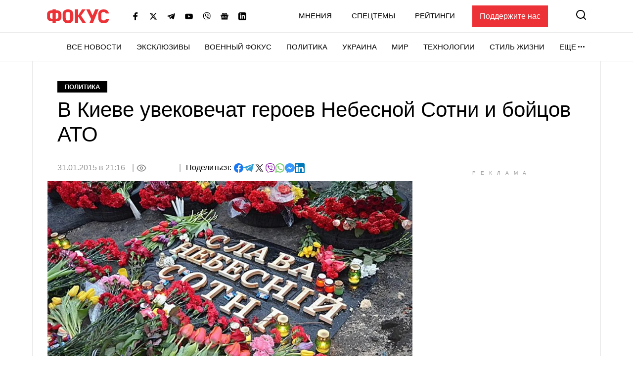

--- FILE ---
content_type: text/html; charset=UTF-8
request_url: https://focus.ua/politics/324175
body_size: 24849
content:
<!DOCTYPE html>
<html class="no-js" lang="ru">
    <head>
    <script>
        window.dataLayer = window.dataLayer || [];

        function gtag(event, type) {
            if (type === 'article_view' && typeof zaraz === 'object' && typeof zaraz.spaPageview === 'function') {
                zaraz.spaPageview();
            }
        }
    </script>


    <meta charset="UTF-8">
    <meta http-equiv="x-ua-compatible" content="ie=edge">
    <meta name="viewport" content="width=device-width, initial-scale=1">
    <meta name="robots" content="max-image-preview:large">
    <meta name="google-site-verification" content="SxND8wOLh_Yc3-JNAmXjegyT_NNdQ_Rs_YbIylEf7NI">
<meta name="facebook-domain-verification" content="9nom3oxtc0wqz7ctb7elgdxyifmglf" />
<meta property="fb:app_id" content="2993351144275789" />

    <link rel="apple-touch-icon" sizes="180x180" href="/apple-touch-icon.png">
<link rel="icon" type="image/png" sizes="32x32" href="/favicon-32x32.png">
<link rel="icon" type="image/png" sizes="16x16" href="/favicon-16x16.png">
<link rel="shortcut icon" type="image/x-icon" href="/favicon.ico?v=2">
<link rel="manifest" href="/site.webmanifest">
<link rel="mask-icon" href="/safari-pinned-tab.svg" color="#ff0000">
<meta name="msapplication-TileColor" content="#ff0000">
<meta name="theme-color" content="#ffffff">
    <link rel="alternate" hreflang="ru" href="https://focus.ua/politics/324175">
<link rel="canonical" href="https://focus.ua/politics/324175">
<title>В Киеве увековечат героев Небесной Сотни и бойцов АТО - ФОКУС</title>
<meta name="description" content="Шесть мемориальных досок в честь героев войны и революции будут установлены в городе В Киеве увековечат героев Небесной - Политика - ФОКУС">
<meta name="keywords" content="киев,кгга,мемориальная доска,небесная сотня,герои небесной сотни,Политика,новости политики,политические новости,новости политики Украины,политика последние новости,новости политики сегодня,политика аналитика,новости аналитика политика">
<meta name="publisher" content="ФОКУС">
<meta name="Author" content="focus.ua">
<meta property="og:type" content="article">
<meta property="og:site_name" content="ФОКУС">
<meta property="og:title" content="В Киеве увековечат героев Небесной Сотни и бойцов АТО - ФОКУС">
<meta property="og:description" content="Шесть мемориальных досок в честь героев войны и революции будут установлены в городе В Киеве увековечат героев Небесной - Политика - ФОКУС">
<meta property="og:image" content="https://focus.ua/static/storage/thumbs/1200x630/4/2c/amkycy-d712706c0bd4f46df2ca9e9fd482b2c4.jpg?v=9709_1">
<meta property="og:image:width" content="1200">
<meta property="og:image:height" content="630">
<meta property="og:image:type" content="image/jpeg">
<meta property="og:published_time" content="2015-01-31T21:16:00+02:00">
<meta property="og:modified_time" content="2015-01-31T21:16:00+02:00">
<meta property="og:url" content="https://focus.ua/politics/324175">
<meta property="og:section" content="Политика">
<meta property="og:tag" content="герои небесной сотни">
<meta name="twitter:card" content="summary">
<meta name="twitter:site" content="@focusua">
<meta name="twitter:creator" content="@focusua">
<meta name="twitter:title" content="В Киеве увековечат героев Небесной Сотни и бойцов АТО - ФОКУС">
<meta name="twitter:description" content="Шесть мемориальных досок в честь героев войны и революции будут установлены в городе В Киеве увековечат героев Небесной - Политика - ФОКУС">
<meta name="twitter:image" content="https://focus.ua/static/storage/thumbs/1200x630/4/2c/amkycy-d712706c0bd4f46df2ca9e9fd482b2c4.jpg?v=9709_1">
<link rel="amphtml" href="https://focus.ua/amp/politics/324175">

    <link rel="alternate" type="application/rss+xml" title="ФОКУС" href="https://focus.ua/modules/rss.php"/>

    
    
    
    
    
    
    
    
    
    
    
    

    <link rel="preconnect" href="//static.cloudflareinsights.com" crossorigin>
    <link rel="preconnect" href="//ls.hit.gemius.pl" crossorigin>
    <link rel="preconnect" href="//stats.g.doubleclick.net" crossorigin>
    <link rel="preconnect" href="//c.hit.ua" crossorigin>
    <link rel="preconnect" href="//gaua.hit.gemius.pl" crossorigin>

    <link rel="dns-prefetch" href="//static.cloudflareinsights.com">
    <link rel="dns-prefetch" href="//stats.g.doubleclick.net" crossorigin>
    <link rel="dns-prefetch" href="//gaua.hit.gemius.pl">
    <link rel="dns-prefetch" href="//ls.hit.gemius.pl">

    
            <style>.c-feed-preloader{min-height:515px;width:100%;background-color:#f4f4f5}.c-post__preloader .l-layout__sidebar *{background:#f4f4f5}.c-post__channel-img{width:110px;margin:30px auto -30px;position:relative;background-repeat:no-repeat;background-position:bottom;background-size:contain;filter:drop-shadow(6px 6px 7px rgba(0,0,0,.4))}.c-post__channel-img:before{content:"";display:block;padding-bottom:79%}.c-post__channel--facebook .c-post__channel-img{display:none}.w-full{width:100%}article,figcaption,figure,header,main,nav{display:block}.btn{display:inline-block;font-weight:700;color:#000;text-align:center;vertical-align:middle;background-color:transparent;border:1px solid transparent;padding:6px 45px;font-size:1.8rem;line-height:2;border-radius:0}.btn{display:inline-flex;justify-content:center;align-items:center;text-transform:uppercase;box-shadow:none!important}.btn-accent{color:#fff;background-color:#ed3237;border-color:#ed3237}.btn-normal{text-transform:none}[data-banner]{overflow:hidden}@media (max-width:1199.98px){.c-post__info .c-post__view:after,.c-post__preloader .l-layout__sidebar{display:none}.c-post__new-share{width:100%}}@media (min-width:1200px){.l-home__top{grid-area:top}.l-home__top-banner{grid-area:adv1}.l-home__left{padding:0;grid-area:left;position:relative;background:0 0}.l-home__top-right{grid-area:adv}.l-home__right{grid-area:right;display:flex;flex-direction:column;margin:0!important}.l-home__main{grid-area:main}.l-home__secondary{grid-area:secondary}.l-home__bottom{grid-area:bottom}.l-home__recomendation{grid-area:recomendation}}.c-support{padding:30px 85px 30px 30px;margin-bottom:30px}.c-support__header{position:relative;margin-bottom:20px;padding-right:35px;max-width:-webkit-max-content;max-width:-moz-max-content;max-width:max-content;font-weight:700}.c-support__header:after{content:"";position:absolute;right:0;top:50%;transform:translateY(-50%) rotate(10.82deg);display:block;width:28px;height:28px}.c-support__logo img{vertical-align:baseline;margin-right:2px}@media (max-width:400px){.c-support{padding-right:30px}.c-support__header:after{top:auto;bottom:-15px}.c-support__logo{margin-bottom:0;display:block}}.c-post-hero__body>*{grid-area:1/1/-1/-1}@media (min-width:1200px){.c-scroll{display:flex;flex-direction:column;position:absolute;top:0;left:15px;right:15px;bottom:0}.c-scroll__shrink{flex-shrink:0}.c-scroll__grow{display:flex;margin-left:-15px;margin-right:-15px;padding-left:15px;padding-right:15px;position:relative;flex-grow:1;overflow:hidden}.c-scroll__grow.sticky{overflow:initial}.c-scroll__grow:after,.c-scroll__grow:before{content:"";display:block;position:absolute;left:0;right:10px;height:15px;z-index:1}.c-scroll__grow:before{top:0;background-image:linear-gradient(180deg,#fff 0,hsla(0,0%,100%,0));background-repeat:repeat-x}.c-scroll__grow:after{bottom:0;background-image:linear-gradient(180deg,hsla(0,0%,100%,0) 0,#fff);background-repeat:repeat-x}.c-scroll__grow>*{flex-grow:1}}.c-feed{padding-left:0;margin-bottom:0;list-style:none}.c-feed__card{position:relative;display:flex;align-items:center;padding:15px 0;font-size:1.6rem}.c-feed__card-article{font-weight:700;line-height:1;text-transform:uppercase;padding:3px;background-color:#f4f4f5;margin-right:6px}.c-feed__card-article,.c-feed__card-date{display:inline-block;color:#929292;font-size:1.2rem}.c-feed__card-date{margin-bottom:8px;font-weight:400}.c-feed__card-view{display:inline-flex;align-items:baseline;font-size:1.2rem;color:#929292;margin-left:6px}.c-feed__card-view picture{align-self:center;display:block;position:relative;width:16px;height:10px;margin-right:4px}.c-feed__card-view img{position:absolute;inset:0;width:100%;height:100%;-o-object-fit:contain;object-fit:contain}.c-feed__card-link{display:-webkit-box;-webkit-line-clamp:5;-webkit-box-orient:vertical;overflow:hidden}.c-feed__card-link:before{content:"";display:block;position:absolute;top:0;left:0;right:0;bottom:0;z-index:1}.c-feed__card-main{flex-grow:1;line-height:1.2}.c-feed__card-picture{width:52px;flex-shrink:0;margin-left:15px}.c-feed__card-picture:before{padding-bottom:130.76%}.c-feed__card-title{margin:0;font-size:inherit;font-weight:400}.c-feed__card-title--bold{font-weight:500}.c-feed__card-tooltip{position:relative;display:inline-block;border-radius:2px;padding:0 3px 2px;font-weight:700;font-size:1.6rem;text-transform:lowercase;line-height:1;white-space:nowrap;z-index:10}.c-feed__card-tooltip.t-primary{color:#fff;background:#ed3237}.c-feed__item{border-top:1px solid #e7e7e7}.c-feed__item:first-child{border-top:none}@media (min-width:768px) and (max-width:1199.98px){.c-feed{display:flex;flex-wrap:wrap;margin-left:-15px;margin-right:-15px}.c-feed__item{width:calc(50% - 30px);margin:0 15px}.c-feed__item:nth-child(2){border-top:none}}.s-content{word-break:break-word}.s-content a:not(.u-link):not(.btn):not(.c-badge):not(.c-card-default__link):not(.c-card-quote__link){color:#ed3237;border-bottom:1px solid #ed3237;font-weight:700}.s-content .lead{margin-bottom:25px}.s-content .lead{font-size:2rem}.s-content .lead>:last-child{margin-bottom:0}@media (min-width:1200px){.s-content{font-size:1.8rem}.s-content .lead{font-size:2.2rem}}.c-post{padding-top:20px;padding-bottom:50px}.c-post__media{margin-top:30px;margin-bottom:30px}.c-post__category{margin-bottom:10px}.c-post__date{color:#929292}.c-post__date:not(:first-child):before{content:"|";margin:0 10px 0 5px}.c-post__date:not(:last-child):after{content:"|";margin:0 5px 0 10px}.c-post__gallery-top .c-post__media{margin:0}.c-post__gallery-top .swiper-slide{background-color:#fff}.c-post__gallery-top .swiper-container:not(.swiper-container-initialized) .swiper-slide:not(:first-child){display:none}.c-post__media{text-align:center}.c-post__media-bg{display:flex;justify-content:center;align-items:center;min-height:calc((900vw - 270px)/ 16);background-color:#f4f4f5}.c-post__media-caption{padding-bottom:5px;text-align:left;border-bottom:1px solid #e7e7e7}.c-post__media-description{max-width:100%;margin-top:10px;padding-right:30px;position:relative;font-weight:500;font-style:italic;font-size:1.2rem;line-height:1.2;white-space:nowrap;overflow:hidden;text-overflow:ellipsis}.c-post__media-fullscreen{position:absolute;top:8px;right:8px;padding:7px;filter:drop-shadow(0 0 10px rgba(0,0,0,.5))}.c-post__media-fullscreen img{display:block}.c-post__media-info{margin-top:5px;color:#929292;font-size:1.2rem;font-weight:500}.c-post__media-description~.c-post__media-info{margin-top:1px}.c-post__media-wrap{display:inline-block;position:relative}.c-post__info{display:flex;align-items:baseline;flex-wrap:wrap;margin-bottom:30px;row-gap:15px;font-weight:500}.c-post__preview{margin:-15px -15px 30px}.c-post__preview-caption{margin-top:5px;padding:0 15px;color:#929292;font-size:1.2rem;font-weight:500}.c-post__preview-picture:before{padding-bottom:50.56%}.c-post__new-share.c-post__social{margin:0;row-gap:4px}.c-post__social{display:flex;flex-wrap:wrap;align-items:baseline;gap:10px;margin-top:20px;padding-left:0;list-style:none}.c-post__social-share{margin-bottom:0;margin-right:5px;font-weight:500;font-size:1.6rem}.c-post__social-img{flex-shrink:0}.c-post__title{margin-bottom:30px;font-size:3rem;font-weight:400;line-height:1.2;font-family:sans-serif}.c-post__view{display:inline-flex;align-items:baseline;color:#929292;min-width:60px;margin:auto 0}.c-post__view .view-count{flex-grow:1}.c-post__view .view-count--transparent{color:transparent}.c-post__view:not(:last-child){min-width:100px;min-height:24px}.c-post__view:not(:last-child):after{content:"|";margin:0 10px}.c-post__view .view-icon{align-self:center;display:flex;position:relative;width:20px;height:14px;margin-right:8px}@media (max-width:1199.98px){.c-post__info .c-post__view:after{display:none}.c-post__new-share{width:100%}}@media (min-width:768px){.c-post{padding-top:40px}.c-post__media-bg{min-height:415px}.c-post__media-description{padding-right:40px;margin-top:15px;font-size:1.4rem}.c-post__media-info{margin-top:10px;font-size:1.4rem}.c-post__media-description~.c-post__media-info{margin-top:3px}.c-post__preview{margin-left:-20px;margin-right:-20px}.c-post__preview-caption{margin-top:10px;font-size:1.4rem;padding:0}.c-post__social{margin-top:30px}.c-post__social-link{padding:0}.c-post__social-link.facebook{color:#6379ab}.c-post__social-link.telegram{color:#339fd4}.c-post__social-link.viber{color:#8e24aa}.c-post__social-link.whatsapp{color:#7ad06d}.c-post__social-link.messenger{color:#3999fc}.c-post__switch .c-post__media{display:contents;margin:0}.c-post__switch .c-post__media:first-child .c-post__media-wrap{grid-area:left}.c-post__switch .c-post__media:nth-child(2) .c-post__media-wrap{grid-area:right}.c-post__switch .c-post__media-caption{display:none;grid-area:bottom;overflow:hidden}.c-post__wrap{padding-left:20px;padding-right:20px;max-width:740px;margin-left:auto;margin-right:auto}}@media (min-width:1200px){.c-post__main{padding-right:40px}.c-post__preview{margin-right:-40px}.c-post__title{font-size:4.2rem}.c-post__wrap{max-width:none}}@media (min-width:1660px){.c-post__info{font-size:1.8rem;margin-right:-140px}.c-post__media-bg{min-height:515px}.c-post__main{padding-right:140px}.c-post__preview{margin-left:-40px;margin-right:-140px}.c-post__wrap{padding-left:80px;padding-right:80px}}.swiper-slide{flex-shrink:0;width:100%;height:100%;position:relative}:root{--swiper-navigation-size:44px}.d-none{display:none!important}@media (min-width:768px){.d-md-block{display:block!important}}@media (min-width:1200px){.d-xl-block{display:block!important}}.sr-only{position:absolute;width:1px;height:1px;padding:0;margin:-1px;overflow:hidden;clip:rect(0,0,0,0);white-space:nowrap;border:0}.mt-3{margin-top:15px!important}.my-6{margin-top:40px!important}.my-6{margin-bottom:40px!important}.u-picture{display:block;position:relative;background-color:#f4f4f5;overflow:hidden}.u-picture:before{content:"";display:block}.u-picture img{position:absolute;top:0;left:0;width:100%;-o-object-fit:cover;object-fit:cover;height:100%}.u-unwrap{margin-left:-15px;margin-right:-15px}.u-lang{line-height:1;text-transform:uppercase;color:#ed3237;font-weight:500}@media (min-width:768px){.u-unwrap{margin-left:-30px;margin-right:-30px}}@media (min-width:1200px){.o-container{max-width:1150px;margin-left:auto;margin-right:auto;background-color:#fff;border-left:1px solid #e7e7e7;border-right:1px solid #e7e7e7}}@media (min-width:1660px){.o-container{max-width:1430px}}.u-transparent-scroll{-ms-scroll-chaining:none;overscroll-behavior:contain;scrollbar-color:transparent transparent;scrollbar-width:thin}.u-transparent-scroll::-webkit-scrollbar{width:0;height:0}.u-transparent-scroll::-webkit-scrollbar-thumb,.u-transparent-scroll::-webkit-scrollbar-track{border-radius:none;background-color:transparent}.o-adds{display:flex;align-items:center;justify-content:center;flex-direction:column;position:relative;width:100%;margin-inline:auto;padding-top:20px!important;padding-bottom:20px!important}.o-adds:before{content:attr(data-ad-title);position:absolute;top:0;width:100%;margin:1px 0 7px;font-size:10px;font-weight:400;line-height:1.35;color:#999;text-align:center;text-transform:uppercase;letter-spacing:10px}*,:after,:before{box-sizing:border-box}html{font-family:sans-serif;line-height:1.15;-webkit-text-size-adjust:100%}article,aside,figcaption,figure,header,main,nav,section{display:block}body{margin:0;font-family:-apple-system,BlinkMacSystemFont,Segoe UI,Roboto,Helvetica Neue,Ubuntu,Noto Sans,Arial,Liberation Sans,Cantarell,sans-serif;font-size:1.6rem;font-weight:400;line-height:1.5;color:#000;text-align:left}h1,h2,h3{margin-top:0;margin-bottom:.5rem}p{margin-top:0;margin-bottom:25px}ul{margin-bottom:1rem}ul{margin-top:0}ul ul{margin-bottom:0}b{font-weight:bolder}a{color:#000;background-color:transparent}a{text-decoration:none}figure{margin:0 0 1rem}img{border-style:none}img,svg{vertical-align:middle}svg{overflow:hidden}button{border-radius:0}button,input{margin:0;font-family:inherit;font-size:inherit;line-height:inherit}button,input{overflow:visible}button{text-transform:none}[type=button],[type=submit],button{-webkit-appearance:button}[type=button]::-moz-focus-inner,[type=submit]::-moz-focus-inner,button::-moz-focus-inner{padding:0;border-style:none}::-webkit-file-upload-button{font:inherit;-webkit-appearance:button}h1,h2,h3{margin-bottom:.5rem;font-weight:700;line-height:1.2}h1{font-size:3.6rem}h2{font-size:3rem}h3{font-size:2.4rem}:focus{outline:0!important}html{font-size:10px}body{background-color:#fff;fill:#000;-webkit-font-smoothing:antialiased;-moz-osx-font-smoothing:grayscale}main{position:relative}picture{display:block}img,picture{max-width:100%}img{height:auto}.o-title-block{margin-bottom:10px;font-size:2rem;text-transform:uppercase;font-weight:700;line-height:1.2}.c-badge{display:inline-flex;align-items:center;padding:4px 15px;background-color:#000;color:#fff;font-size:1.3rem;font-weight:700;line-height:1.2;text-transform:uppercase;vertical-align:middle;font-family:sans-serif}.c-badge--primary{background-color:#ed3237}.c-badge--gray{color:#000;background-color:#f4f4f5}.c-sizer{display:none}.c-r{text-align:center}.c-r--mob{margin-left:-5px;margin-right:-5px}@media (min-width:360px){.c-post__social{gap:15px}.c-r--mob{margin-left:0;margin-right:0}}@media (min-width:1200px){.c-sizer{display:block;position:absolute;bottom:100%;left:0;right:0}.c-sizer .l-wrap{height:58px;background-color:#fff}}.c-banner{flex-shrink:0;position:sticky;top:0;z-index:210}.c-banner__backdrop{position:fixed;top:0;left:0;right:0;bottom:0;background-color:hsla(0,0%,100%,.7);opacity:0;visibility:hidden}.c-banner__burger{display:flex;flex-direction:column;padding:7px 4px;margin-left:-4px;margin-right:10px;background:0 0;border:none;flex-shrink:0;filter:brightness(0)}.c-banner__burger span{height:3px;width:26px;background-color:#ed3237;transform-origin:center}.c-banner__burger span:not(:last-child){margin-bottom:5px}.c-banner__support{display:none;margin-left:50px;padding:10px 15px;background-color:#ed3237;color:#fff;font-weight:500}.c-banner__lang{margin-left:auto;margin-right:10px;font-size:2rem}.c-banner__logo{flex-shrink:0}.c-banner__nav,.c-banner__top{background-color:#fff}.c-banner__nav,.c-banner__secondary{display:none}.c-banner__search{flex-shrink:0;margin-right:-4px;padding:4px;background:0 0;border:none;filter:brightness(0)}.c-banner__search svg{display:block;fill:#ed3237;width:26px;height:26px}.c-banner__top{position:relative;z-index:1}.c-banner__top-inner{display:flex;align-items:center;height:65px}.c-banner__socials{display:none}.c-sidebar{display:flex;flex-direction:column;position:fixed;top:65px;left:0;bottom:0;width:330px;max-width:100%;padding:0 15px;background-color:#fff;overflow-y:auto;transform:translateX(-100%)}.c-sidebar:after,.c-sidebar:before{content:"";display:block;flex-shrink:0;height:20px}.c-sidebar__group{margin-bottom:30px}.c-sidebar__group-title{margin-bottom:10px;font-size:1.4rem;color:#929292;font-weight:700;text-transform:uppercase}.c-sidebar__lang{display:none}.c-sidebar__list{padding-left:0;margin-bottom:0;list-style:none}.c-sidebar__list-item:not(:last-child){margin-bottom:10px}.c-sidebar__list-link{display:inline-block;font-size:2rem;text-transform:uppercase;font-weight:700;line-height:1}.c-sidebar__support{padding:20px 15px;border-top:1px solid #e7e7e7;border-bottom:1px solid #e7e7e7}.c-sidebar__support-link{display:block;width:100%;padding:10px 15px;background-color:#ed3237;color:#fff;font-weight:500;text-align:center}.c-sidebar__socials{margin-top:14px}.c-sidebar__socials-text{font-weight:700;font-size:12px;line-height:22px;text-align:center;color:#929292;margin-bottom:10px}.c-sidebar__socials-list{list-style:none;display:flex;justify-content:center;gap:10px 6px;flex-wrap:wrap;padding:0;margin:0}.c-sidebar__socials-item{filter:brightness(0)}.c-sidebar__socials-item svg{width:18px;height:18px}.c-sidebar__socials-link{width:48px;height:48px;display:inline-flex;align-items:center;justify-content:center}@media (min-width:768px){.c-banner__socials{display:flex;align-items:center;padding:0;list-style-type:none;margin-bottom:0;margin-left:15px;margin-right:15px;flex-wrap:wrap}.c-banner__socials-link{padding:10px;filter:brightness(0)}.c-banner__socials svg{height:-webkit-fit-content;height:-moz-fit-content;height:fit-content;width:16px;max-height:16px}.c-banner__socials .c-banner__dropdown{visibility:visible;height:38px}.c-banner__socials .c-banner__dropdown-btn{height:100%}.c-banner__socials .c-banner__dropdown-list{display:flex;flex-direction:column;padding:2px;list-style-type:none;right:-50%}.c-banner__socials .c-banner__dropdown-list .c-banner__socials-link{height:36px;display:flex}.c-banner__socials .desktop-visible,.c-banner__socials .lg-visible,.c-banner__socials .xlg-visible{display:none}.c-banner__dropdown{display:flex;visibility:hidden;position:relative;align-items:center}.is-show .c-banner__dropdown{visibility:visible}.c-banner__dropdown-list{padding:15px 35px 20px 20px;box-shadow:0 7px 10px rgba(0,0,0,.17);background-color:#fff;opacity:0;visibility:hidden;position:absolute;top:100%;right:0}.c-banner__dropdown-btn{display:flex;align-items:center;text-transform:uppercase;font-weight:500;font-size:1.5rem;background-color:unset;border:unset;line-height:57px;padding:0}.c-banner__dropdown-btn:after{content:"";width:13px;height:3px;background-repeat:no-repeat;background-size:contain;background-position:50%;display:inline-block;padding:0 10px;filter:brightness(0)}.c-banner__backdrop,.c-banner__burger{display:none}.c-banner__lang{margin-left:15px;margin-right:0;flex-shrink:0;font-size:1.5rem}.c-banner__nav{display:block;border-top:1px solid #e7e7e7;will-change:transform}.c-banner__nav-inner{display:flex;justify-content:end;height:57px}.c-banner__nav .l-wrap{position:relative}.c-banner__nav .l-wrap:after,.c-banner__nav .l-wrap:before{content:"";display:block;position:absolute;top:0;bottom:0;width:30px;z-index:2}.c-banner__nav .l-wrap:before{left:0;background-image:linear-gradient(90deg,#fff 0,hsla(0,0%,100%,0));background-repeat:repeat-x}.c-banner__nav .l-wrap:after{right:0;background-image:linear-gradient(90deg,hsla(0,0%,100%,0) 0,#fff);background-repeat:repeat-x}.c-banner__primary,.c-banner__secondary{display:flex;align-items:center}.c-banner__primary-item,.c-banner__secondary-item{line-height:1}.c-banner__primary-link,.c-banner__secondary-link{display:block;text-transform:uppercase;font-weight:500;font-size:1.5rem}.c-banner__primary{display:flex;visibility:hidden;padding-left:0;margin-bottom:0;list-style:none;overflow:hidden;flex-wrap:wrap;justify-content:flex-end}.c-banner__primary-item{width:auto;flex-shrink:0;padding-right:30px}.c-banner__primary>.c-banner__primary-item{line-height:57px}.is-show .c-banner__primary{visibility:visible}.c-banner__secondary{display:flex;align-items:center;justify-content:flex-end;padding-left:0;margin-bottom:0;list-style:none;flex-grow:1}.c-banner__secondary-item:not(:last-child){margin-right:20px}.c-banner__search{margin:-2px -7px 0 15px;padding:7px}.c-banner__search svg{width:20px;height:20px}.c-banner__support{display:block}.c-sidebar{display:none}.c-footer__social-text{display:none}}@media (min-width:992px){.c-banner__socials{margin-left:35px}.c-banner__socials .lg-visible{display:inline-block}.c-banner__socials .lg-hidden{display:none!important}}@media (min-width:1100px){.c-banner__socials .xlg-visible{display:inline-block}.c-banner__socials .xlg-hidden{display:none!important}}@media (min-width:1200px){.c-banner__lang,.c-banner__secondary{margin-top:-2px}.c-banner__lang{margin-left:35px}.c-banner__nav{border-bottom:1px solid #e7e7e7}.c-banner__secondary-item:not(:last-child){margin-right:40px}.c-banner__search{margin-top:-5px}}@media (min-width:1660px){.c-banner__socials-dropdown{display:none}.c-banner__socials .desktop-visible{display:inline-block}}@media (max-width:1339.98px){.c-banner__support{margin-left:35px}}@media (max-width:991.98px){.c-banner__support{margin-left:10px}.c-banner__secondary-item:not(:last-child){margin-right:15px}}.c-footer__social-text{margin-top:15px;text-align:center;border-top:1px solid #e7e7e7;padding-top:22px;font-weight:700;font-size:12px;line-height:22px;color:#929292;margin-bottom:10px}.c-search{display:flex;align-items:center;position:fixed;top:0;left:0;right:0;bottom:0;padding:70px 15px;background-color:rgba(244,244,245,.97);opacity:0;visibility:hidden;z-index:1}.c-search__close{position:absolute;top:12px;right:8px;padding:7px;background:0 0;border:none;opacity:.35}.c-search__close svg{width:20px;height:20px}.c-search__form{position:relative;flex-grow:1;max-width:970px;margin:0 auto}.c-search__input{display:block;width:100%;padding:20px 70px 20px 25px;font-size:2.2rem;font-weight:500;border:none;background-color:#fff;box-shadow:0 0 15px rgba(0,0,0,.1)}.c-search__input::-moz-placeholder{color:#929292;opacity:1}.c-search__input:-ms-input-placeholder{color:#929292;opacity:1}.c-search__logo{display:block;position:absolute;top:18px;left:50%;transform:translateX(-50%)}.c-search__submit{position:absolute;top:50%;right:25px;padding:0;background:0 0;border:none;transform:translateY(-50%)}.c-search__submit svg{width:26px;height:26px;fill:#ed3237}@media (min-width:768px){.c-search{padding:130px 30px}.c-search__close{top:48px;right:23px}.c-search__logo{top:50px}.c-search__logo img{width:166px;height:36px}}@media (min-width:1200px){.c-search__close{right:48px}.c-search__input{padding:27px 105px 27px 35px;font-size:3rem}.c-search__submit{right:35px}.c-search__submit svg{width:42px;height:42px}}body{display:flex;flex-direction:column;min-height:100vh}main{flex-grow:1}.l-layout__sidebar{margin-top:40px}.l-wrap{padding-left:15px;padding-right:15px;margin-left:auto;margin-right:auto;max-width:414px}.l-wrap--fluid{max-width:none}@media (min-width:768px){.l-wrap{padding-left:30px;padding-right:30px;max-width:730px}.l-wrap--fluid{max-width:none}}@media (min-width:1200px){.l-layout{display:flex;margin-left:-15px;margin-right:-15px}.l-layout__main{min-width:0;padding-left:15px;padding-right:15px;width:75%}.l-layout__sidebar{flex-shrink:0;position:relative;margin-top:0;padding-left:15px;padding-right:15px;width:25%}.l-layout--static .l-layout__sidebar{width:330px}.l-layout--static .l-layout__main{width:calc(100% - 330px)}.l-wrap{max-width:1150px}}@media (min-width:1660px){.l-wrap{max-width:1430px}}</style>    
    <script>
        window.App = {"baseUrl":"https:\/\/focus.ua","staticUrl":"https:\/\/focus.ua\/static\/","cdn":"https:\/\/focus.ua\/static\/build\/pub\/js\/","csrfToken":null,"facebookAppId":"2993351144275789","recaptchaSiteId":"6Ldw2OQZAAAAAG2F_zkC21xS72jHGBOSrPfx2EvY","preload":null,"fingerprintLocalFirst":true,"adEnabled":true,"currentLanguage":"ru","cats":"https:\/\/focus.ua\/ajax\/de42d6c09ae75952a6da83d5f15f660e","spriteSvgPath":"https:\/\/focus.ua\/static\/build\/img\/sprites\/sprite.67d6ca8dfe.svg"};

        window.App.isCssLoaded = false;
        window.App.callbacks = [];

        window.App.performCallbacks = function () {
            window.App.callbacks.forEach(callback => {
                setTimeout(() => {
                        callback()
                }, 0);

            });
        };

        window.App.pushCallback = function (callback) {
            if (window.App.isCssLoaded) {
                callback();
                return;
            }

            window.App.callbacks.push(callback);
        };

        function onCssLoad(element = null, loadedStyle = null) {
            const callbackRunner = () => {
                const index = window.App.allStyles.indexOf(loadedStyle);
                window.App.allStyles.splice(index, 1);

                if (!window.App.allStyles.length) {
                    window.App.isCssLoaded = true;
                    window.App.performCallbacks();
                }
            }

            if (window.requestIdleCallback) {
                requestIdleCallback(callbackRunner)
            } else {
                callbackRunner()
            }
        }

        window.App.allStyles = ["01-post"]
    </script>

                        <link
                rel="preload"
                href="https://focus.ua/static/build/pub/css/01-post.149f1786ff.css"
                as="style"
                onload="this.onload=null;this.rel='stylesheet';onCssLoad(this, '01-post')"
            >
            <noscript>
                <link
                    rel="stylesheet"
                    href="https://focus.ua/static/build/pub/css/01-post.149f1786ff.css"
                >
            </noscript>
            
    <script>
    !function (e, n, t) { function r(e, n) { return typeof e === n } function o() { var e, n, t, o, s, i, l; for (var a in S) if (S.hasOwnProperty(a)) { if (e = [], n = S[a], n.name && (e.push(n.name.toLowerCase()), n.options && n.options.aliases && n.options.aliases.length)) for (t = 0; t < n.options.aliases.length; t++)e.push(n.options.aliases[t].toLowerCase()); for (o = r(n.fn, "function") ? n.fn() : n.fn, s = 0; s < e.length; s++)i = e[s], l = i.split("."), 1 === l.length ? Modernizr[l[0]] = o : (!Modernizr[l[0]] || Modernizr[l[0]] instanceof Boolean || (Modernizr[l[0]] = new Boolean(Modernizr[l[0]])), Modernizr[l[0]][l[1]] = o), C.push((o ? "" : "no-") + l.join("-")) } } function s(e) { var n = x.className, t = Modernizr._config.classPrefix || ""; if (b && (n = n.baseVal), Modernizr._config.enableJSClass) { var r = new RegExp("(^|\\s)" + t + "no-js(\\s|$)"); n = n.replace(r, "$1" + t + "js$2") } Modernizr._config.enableClasses && (n += " " + t + e.join(" " + t), b ? x.className.baseVal = n : x.className = n) } function i(e, n) { return !!~("" + e).indexOf(n) } function l() { return "function" != typeof n.createElement ? n.createElement(arguments[0]) : b ? n.createElementNS.call(n, "http://www.w3.org/2000/svg", arguments[0]) : n.createElement.apply(n, arguments) } function a(e) { return e.replace(/([a-z])-([a-z])/g, function (e, n, t) { return n + t.toUpperCase() }).replace(/^-/, "") } function u() { var e = n.body; return e || (e = l(b ? "svg" : "body"), e.fake = !0), e } function f(e, t, r, o) { var s, i, a, f, c = "modernizr", p = l("div"), d = u(); if (parseInt(r, 10)) for (; r--;)a = l("div"), a.id = o ? o[r] : c + (r + 1), p.appendChild(a); return s = l("style"), s.type = "text/css", s.id = "s" + c, (d.fake ? d : p).appendChild(s), d.appendChild(p), s.styleSheet ? s.styleSheet.cssText = e : s.appendChild(n.createTextNode(e)), p.id = c, d.fake && (d.style.background = "", d.style.overflow = "hidden", f = x.style.overflow, x.style.overflow = "hidden", x.appendChild(d)), i = t(p, e), d.fake ? (d.parentNode.removeChild(d), x.style.overflow = f, x.offsetHeight) : p.parentNode.removeChild(p), !!i } function c(e, n) { return function () { return e.apply(n, arguments) } } function p(e, n, t) { var o; for (var s in e) if (e[s] in n) return t === !1 ? e[s] : (o = n[e[s]], r(o, "function") ? c(o, t || n) : o); return !1 } function d(e) { return e.replace(/([A-Z])/g, function (e, n) { return "-" + n.toLowerCase() }).replace(/^ms-/, "-ms-") } function m(n, t, r) { var o; if ("getComputedStyle" in e) { o = getComputedStyle.call(e, n, t); var s = e.console; if (null !== o) r && (o = o.getPropertyValue(r)); else if (s) { var i = s.error ? "error" : "log"; s[i].call(s, "getComputedStyle returning null, its possible modernizr test results are inaccurate") } } else o = !t && n.currentStyle && n.currentStyle[r]; return o } function h(n, r) { var o = n.length; if ("CSS" in e && "supports" in e.CSS) { for (; o--;)if (e.CSS.supports(d(n[o]), r)) return !0; return !1 } if ("CSSSupportsRule" in e) { for (var s = []; o--;)s.push("(" + d(n[o]) + ":" + r + ")"); return s = s.join(" or "), f("@supports (" + s + ") { #modernizr { position: absolute; } }", function (e) { return "absolute" == m(e, null, "position") }) } return t } function v(e, n, o, s) { function u() { c && (delete N.style, delete N.modElem) } if (s = r(s, "undefined") ? !1 : s, !r(o, "undefined")) { var f = h(e, o); if (!r(f, "undefined")) return f } for (var c, p, d, m, v, y = ["modernizr", "tspan", "samp"]; !N.style && y.length;)c = !0, N.modElem = l(y.shift()), N.style = N.modElem.style; for (d = e.length, p = 0; d > p; p++)if (m = e[p], v = N.style[m], i(m, "-") && (m = a(m)), N.style[m] !== t) { if (s || r(o, "undefined")) return u(), "pfx" == n ? m : !0; try { N.style[m] = o } catch (g) { } if (N.style[m] != v) return u(), "pfx" == n ? m : !0 } return u(), !1 } function y(e, n, t, o, s) { var i = e.charAt(0).toUpperCase() + e.slice(1), l = (e + " " + T.join(i + " ") + i).split(" "); return r(n, "string") || r(n, "undefined") ? v(l, n, o, s) : (l = (e + " " + P.join(i + " ") + i).split(" "), p(l, n, t)) } function g(e, n, r) { return y(e, t, t, n, r) } var C = [], S = [], w = { _version: "3.6.0", _config: { classPrefix: "", enableClasses: !0, enableJSClass: !0, usePrefixes: !0 }, _q: [], on: function (e, n) { var t = this; setTimeout(function () { n(t[e]) }, 0) }, addTest: function (e, n, t) { S.push({ name: e, fn: n, options: t }) }, addAsyncTest: function (e) { S.push({ name: null, fn: e }) } }, Modernizr = function () { }; Modernizr.prototype = w, Modernizr = new Modernizr; var _ = w._config.usePrefixes ? " -webkit- -moz- -o- -ms- ".split(" ") : ["", ""]; w._prefixes = _; var x = n.documentElement, b = "svg" === x.nodeName.toLowerCase(), z = "Moz O ms Webkit", P = w._config.usePrefixes ? z.toLowerCase().split(" ") : []; w._domPrefixes = P; var T = w._config.usePrefixes ? z.split(" ") : []; w._cssomPrefixes = T; var E = w.testStyles = f, j = { elem: l("modernizr") }; Modernizr._q.push(function () { delete j.elem }); var N = { style: j.elem.style }; Modernizr._q.unshift(function () { delete N.style }), Modernizr.addTest("touchevents", function () { var t; if ("ontouchstart" in e || e.DocumentTouch && n instanceof DocumentTouch) t = !0; else { var r = ["@media (", _.join("touch-enabled),("), "heartz", ")", "{#modernizr{top:9px;position:absolute}}"].join(""); E(r, function (e) { t = 9 === e.offsetTop }) } return t }); w.testProp = function (e, n, r) { return v([e], t, n, r) }; w.testAllProps = y, w.testAllProps = g, o(), s(C), delete w.addTest, delete w.addAsyncTest; for (var k = 0; k < Modernizr._q.length; k++)Modernizr._q[k](); e.Modernizr = Modernizr }(window, document);
</script>

    <script type="application/ld+json">{"@id":"https://focus.ua/politics/324175#article","@context":"https://schema.org","@type":"NewsArticle","headline":"В Киеве увековечат героев Небесной Сотни и бойцов АТО","name":"В Киеве увековечат героев Небесной Сотни и бойцов АТО","description":"Шесть мемориальных досок в честь героев войны и революции будут установлены в городе В Киеве увековечат героев Небесной - Политика - ФОКУС","articleSection":"Политика","articleBody":"В честь Героев Небесной Сотни и киевлян, которые погибли во время боевых действий в зоне АТО, в столице будут установлены мемориальные доски, сообщает пресс-служба КГГА. Комиссия по вопросам установления памятных знаков поддержала обращение общественной организации \"Семья Небесной Сотни\" относительно установления мемориальных досок в честь киевлян Александра Бадеры (на ул. Шота Руставели, 23) и Петра Гаджи (ул. Ивана Клименко, 27). По инициативе учительских и ученических коллективов, родителей и выпускников, на фасадах общеобразовательных школ столицы будут установлены  мемориальные доски в честь киевлян, погибших в зоне АТО: Дмитрия Боровика (школа № 316), Александра Звинника (школа №258), Николая Петрученко (школа №103) и Александра Шишко (учебно-воспитательный комплекс №209 \"Созвездие\"). Комиссия также поддержала инициативу общественности установить мемориальную доску в честь Героя Украины, почетного гражданина Киева, \"майора Вихря\" Евгения Степановича Березняка на доме, где он проживал (ул. Суворова, 11). Напомним, 26 ноября 2014 года в Киеве на ул. Грушевского установлен памятник герою \"Небесной сотни\" Михаилу Жизневскому. 20 ноября Киевский горсовет переименовал часть улицы Институтской в аллею Героев Небесной Сотни на отрезке от Майдана Независимости до улицы Ольгинской.","wordCount":172,"inLanguage":"ru","isAccessibleForFree":true,"mainEntityOfPage":{"@id":"https://focus.ua/politics/324175#webpage"},"isPartOf":{"@id":"https://focus.ua/politics/324175#webpage"},"image":{"@id":"https://focus.ua/politics/324175#mainImage"},"publisher":{"@id":"https://focus.ua/politics/324175#publisher"},"datePublished":"2015-01-31T21:16:00+02:00","dateModified":"2015-01-31T21:16:00+02:00","keywords":["киев","кгга","мемориальная доска","небесная сотня","герои небесной сотни","Политика","новости политики","политические новости","новости политики Украины","политика последние новости","новости политики сегодня","политика аналитика","новости аналитика политика"]}</script>
<script type="application/ld+json">{"@context":"https://schema.org","@type":"ImageObject","@id":"https://focus.ua/politics/324175#mainImage","url":"https://focus.ua/static/storage/thumbs/1200x630/4/2c/amkycy-d712706c0bd4f46df2ca9e9fd482b2c4.webp?v=9709_1","width":1200,"height":630,"caption":"Доска в честь героев Небесной Сотни по улице Институтской / Фото: 112.ua","contentUrl":"https://focus.ua/static/storage/thumbs/1200x630/4/2c/amkycy-d712706c0bd4f46df2ca9e9fd482b2c4.webp?v=9709_1","thumbnailUrl":"https://focus.ua/static/storage/thumbs/600x315/4/2c/12130c43-d712706c0bd4f46df2ca9e9fd482b2c4.webp?v=9709_1"}</script>
<script type="application/ld+json">{"@context":"https://schema.org","@type":"Organization","@id":"https://focus.ua/ru/#organization","name":"ФОКУС","legalName":"ТОВ ФОКУС МЕДИА","url":"https://focus.ua/ru","sameAs":["https://www.facebook.com/focus.ua","https://x.com/focusua","https://t.me/FastFocus","https://www.youtube.com/@FocusUaOfficial","https://invite.viber.com/?g2=AQAL7s5WNlV1MVKCYrubZAcgUqQ6Ne4rTGgBz3fOKEb2u9sB5YR7hxQXixdiUoVW","https://www.linkedin.com/company/focus-ua"],"foundingDate":2006,"logo":{"@type":"ImageObject","url":"https://focus.ua/static/build/img/logo2.d8651fb1e4.png","width":574,"height":128},"address":{"@type":"PostalAddress","streetAddress":"бульвар Лесі Українки 26","addressLocality":"Київ","postalCode":"01133","addressCountry":"UA"},"contactPoint":{"@type":"ContactPoint","email":"info@focus.ua","telephone":"+38-044-207-45-54","contactType":"headquarters","areaServed":"UA","availableLanguage":["ru-UA","uk-UA"]}}</script>
<script type="application/ld+json">{"@context":"https://schema.org","@type":"NewsMediaOrganization","@id":"https://focus.ua/ru/#publisher","name":"ФОКУС","legalName":"ТОВ ФОКУС МЕДИА","url":"https://focus.ua/ru","sameAs":["https://www.facebook.com/focus.ua","https://x.com/focusua","https://t.me/FastFocus","https://www.youtube.com/@FocusUaOfficial","https://invite.viber.com/?g2=AQAL7s5WNlV1MVKCYrubZAcgUqQ6Ne4rTGgBz3fOKEb2u9sB5YR7hxQXixdiUoVW","https://www.linkedin.com/company/focus-ua"],"foundingDate":2006,"logo":{"@type":"ImageObject","url":"https://focus.ua/static/build/img/logo2.d8651fb1e4.png","width":574,"height":128},"address":{"@type":"PostalAddress","streetAddress":"бульвар Лесі Українки 26","addressLocality":"Київ","postalCode":"01133","addressCountry":"UA"},"contactPoint":{"@type":"ContactPoint","email":"info@focus.ua","telephone":"+38-044-207-45-54","contactType":"headquarters","areaServed":"UA","availableLanguage":["ru-UA","uk-UA"]},"publishingPrinciples":"https://focus.ua/redakcionnaya-politika","masthead":"https://focus.ua/redakcionnaya-politika","missionCoveragePrioritiesPolicy":"https://focus.ua/redakcionnaya-politika","ethicsPolicy":"https://focus.ua/redakcionnaya-politika","diversityPolicy":"https://focus.ua/redakcionnaya-politika","correctionsPolicy":"https://focus.ua/redakcionnaya-politika","unnamedSourcesPolicy":"https://focus.ua/redakcionnaya-politika","actionableFeedbackPolicy":"https://focus.ua/redakcionnaya-politika","verificationFactCheckingPolicy":"https://focus.ua/redakcionnaya-politika"}</script>
<script type="application/ld+json">{"@context":"https://schema.org","@type":"WebSite","@id":"https://focus.ua/ru/#website","name":"ФОКУС","url":"https://focus.ua/ru","inLanguage":"ru","potentialAction":{"@type":"SearchAction","target":{"@type":"EntryPoint","urlTemplate":"https://focus.ua/search?q={search_term_string}"},"query-input":"required name=search_term_string"}}</script>
<script type="application/ld+json">{"@context":"https://schema.org","@type":"WebPage","name":"ФОКУС","description":"Шесть мемориальных досок в честь героев войны и революции будут установлены в городе В Киеве увековечат героев Небесной - Политика - ФОКУС","inLanguage":"ru","isPartOf":{"@id":"https://focus.ua/ru/#website"},"datePublished":"2026-01-17T00:32:55+02:00","dateModified":"2026-01-17T00:32:55+02:00","keywords":["киев","кгга","мемориальная доска","небесная сотня","герои небесной сотни","Политика","новости политики","политические новости","новости политики Украины","политика последние новости","новости политики сегодня","политика аналитика","новости аналитика политика"],"@id":"https://focus.ua/politics/324175#webpage","url":"https://focus.ua/politics/324175","breadcrumb":{"@id":"https://focus.ua/politics/324175#breadcrumblist"},"primaryImageOfPage":{"@id":"https://focus.ua/politics/324175#mainImage"}}</script>
<script type="application/ld+json">{"@context":"https://schema.org","@type":"BreadcrumbList","itemListElement":[{"@type":"ListItem","position":1,"item":{"@id":"https://focus.ua/ru","name":"ФОКУС"}},{"@type":"ListItem","position":2,"item":{"@id":"https://focus.ua/politics","name":"Политика"}},{"@type":"ListItem","position":3,"item":{"@id":"https://focus.ua/politics/324175","name":"В Киеве увековечат героев Небесной Сотни и бойцов АТО"}}],"@id":"https://focus.ua/politics/324175#breadcrumblist"}</script>

    <script>
        window.__preload = {"store":{"i18n":{"\u041e\u0442\u0434\u0430\u0442\u044c \u0433\u043e\u043b\u043e\u0441":"\u041e\u0442\u0434\u0430\u0442\u044c \u0433\u043e\u043b\u043e\u0441","\u0420\u0435\u0439\u0442\u0438\u043d\u0433":"\u0420\u0435\u0439\u0442\u0438\u043d\u0433","\u0414\u043e\u0432\u0435\u0440\u0438\u0435":"\u0414\u043e\u0432\u0435\u0440\u0438\u0435","\u0414\u043e\u0432\u0435\u0440\u044f\u044e":"\u0414\u043e\u0432\u0435\u0440\u044f\u044e","\u041d\u0435 \u0434\u043e\u0432\u0435\u0440\u044f\u044e":"\u041d\u0435 \u0434\u043e\u0432\u0435\u0440\u044f\u044e","\u0421\u043f\u0430\u0441\u0438\u0431\u043e \u0437\u0430 \u0432\u0430\u0448 \u0433\u043e\u043b\u043e\u0441":"\u0421\u043f\u0430\u0441\u0438\u0431\u043e \u0437\u0430 \u0432\u0430\u0448 \u0433\u043e\u043b\u043e\u0441","\u0413\u043e\u043b\u043e\u0441\u043e\u0432\u0430\u0442\u044c":"\u0413\u043e\u043b\u043e\u0441\u043e\u0432\u0430\u0442\u044c","\u041f\u0440\u043e\u0433\u043e\u043b\u043e\u0441\u043e\u0432\u0430\u043d\u043e":"\u041f\u0440\u043e\u0433\u043e\u043b\u043e\u0441\u043e\u0432\u0430\u043d\u043e","\u041a\u0430\u0442\u0435\u0433\u043e\u0440\u0438\u044f":"\u041a\u0430\u0442\u0435\u0433\u043e\u0440\u0438\u044f","\u0427\u0442\u043e\u0431\u044b \u043f\u0440\u043e\u0433\u043e\u043b\u043e\u0441\u043e\u0432\u0430\u0442\u044c \u043f\u0435\u0440\u0435\u0439\u0434\u0438\u0442\u0435 \u043d\u0430 \u0441\u0442\u0440\u0430\u043d\u0438\u0446\u0443 \u043d\u043e\u043c\u0438\u043d\u0430\u043d\u0442\u0430":"\u0427\u0442\u043e\u0431\u044b \u043f\u0440\u043e\u0433\u043e\u043b\u043e\u0441\u043e\u0432\u0430\u0442\u044c \u043f\u0435\u0440\u0435\u0439\u0434\u0438\u0442\u0435 \u043d\u0430 \u0441\u0442\u0440\u0430\u043d\u0438\u0446\u0443 \u043d\u043e\u043c\u0438\u043d\u0430\u043d\u0442\u0430"}},"forms":[],"meta":[]}
    </script>

    
    <!-- googletagservices -->
<script type="text/init-blocked">!(function () { window.googletag = window.googletag || {}; window.vmpbjs = window.vmpbjs || {}; window.vpb = window.vpb || {}; vpb.cmd = vpb.cmd || []; vpb.st=Date.now();  vpb.fastLoad = true; googletag.cmd = googletag.cmd || []; vmpbjs.cmd = vmpbjs.cmd || []; var cmds = []; try{ cmds = googletag.cmd.slice(0); googletag.cmd.length = 0; }catch(e){} var ready = false; function exec(cb) { return cb.call(googletag); } var overriden = false; googletag.cmd.push(function () { overriden = true; googletag.cmd.unshift = function (cb) { if (ready) { return exec(cb); } cmds.unshift(cb); if (cb._startgpt) { ready = true; for (var k = 0; k < cmds.length; k++) { exec(cmds[k]); } } }; googletag.cmd.push = function (cb) { if (ready) { return exec(cb); } cmds.push(cb); }; }); if(!overriden){ googletag.cmd.push = function (cb) { cmds.push(cb); }; googletag.cmd.unshift = function (cb) { cmds.unshift(cb); if (cb._startgpt) { ready = true; if (googletag.apiReady) { cmds.forEach(function (cb) { googletag.cmd.push(cb); }); } else { googletag.cmd = cmds; } } }; } var dayMs = 36e5, cb = Math.floor(Date.now()*Math.random()), vpbSrc = '//player.adtcdn.com/prebidlink/' + cb + '/wrapper_hb_299755_18485.js', pbSrc = vpbSrc.replace('wrapper_hb', 'hb'), gptSrc = '//securepubads.g.doubleclick.net/tag/js/gpt.js', c = document.head || document.body || document.documentElement; function loadScript(src, cb) { var s = document.createElement('script'); s.src = src; s.defer=false; c.appendChild(s); s.onload = cb; s.onerror = function(){ var fn = function(){}; fn._startgpt = true; googletag.cmd.unshift(fn); }; return s; } loadScript(pbSrc); loadScript(vpbSrc); })() </script>
<!-- End googletagservices -->
    <script src="https://jsc.idealmedia.io/site/465294.js" async></script>    <link rel="preconnect" href="https://get.optad360.io">
    <script async src="//get.optad360.io/sf/6ed546b0-39cb-4c96-b2f0-6e34dac6349b/plugin.min.js"></script>
    
    
    
    
    <style>
    .o-adds { box-sizing: content-box }
    .u-mb-10 { margin-bottom: 10px; }
    .u-mb-20 { margin-bottom: 20px; }
    .u-mb-25 { margin-bottom: 25px; }
    .u-mb-30 { margin-bottom: 30px; }
    .u-mb-35 { margin-bottom: 35px; }

    [class^="u-sm-h"] > *,
    [class^="u-m-h"] > *,
    [class^="u-t-h"] > *,
    [class^="u-d-h"] > * {
        margin-inline: auto;
    }

    .u-full-width > * {
        margin-inline: initial;
        width: 100%;
    }

    @media ( max-width: 480px ) {
        .u-sm-h-600 { min-height: 600px; }
    }

    @media ( max-width: 480px ) {
        .u-sm-h-500 { min-height: 500px; }
    }

    @media ( max-width: 767px ) {
        .u-m-h-200 { min-height: 200px; }
        .u-m-h-250 { min-height: 250px; }
        .u-m-h-280 { min-height: 280px; }
        .u-m-h-285 { min-height: 285px; }
        .u-m-h-300 { min-height: 300px; }
        .u-m-h-600 { min-height: 600px; }
        .u-m-h-615 { min-height: 615px; }
    }

    @media ( min-width: 768px ) and ( max-width: 1199px ) {
        .u-t-h-200 { min-height: 200px; }
        .u-t-h-250 { min-height: 250px; }
        .u-t-h-280 { min-height: 280px; }
        .u-t-h-285 { min-height: 285px; }
        .u-t-h-300 { min-height: 300px; }
        .u-t-h-600 { min-height: 600px; }
        .u-t-h-615 { min-height: 615px; }
    }

    @media ( min-width: 1200px ) {
        .u-d-h-200 { min-height: 200px; }
        .u-d-h-250 { min-height: 250px; }
        .u-d-h-280 { min-height: 280px; }
        .u-d-h-285 { min-height: 285px; }
        .u-d-h-300 { min-height: 300px; }
        .u-d-h-600 { min-height: 600px; }
        .u-d-h-615 { min-height: 615px; }
    }
</style>
    <script>
    (function() {
        var ljs = function(url) {
            var script = document.createElement('script');
            document.head.appendChild(script);
            script.async = true;
            script.src = url;
        };

        var el = function() {
            document.removeEventListener('scroll', el, true);

            ljs('https://securepubads.g.doubleclick.net/tag/js/gpt.js');
            ljs('https://cdn.membrana.media/foc/ym.js');

            window.notsyCmd = window.notsyCmd || [];
            window.notsyCmd.push(function () {
                window.notsyInit({
                    pageVersionAutodetect: true,
                    targeting: [
                        ['language', window.App.currentLanguage],
                                                    ['site_section', 'politics']
                                            ],

                });
            });
        };

        document.addEventListener('scroll', el, true);
    })();
</script>

<style>
    .nts-video {height: calc((100vw - 30px) / 16 * 9); max-height: 360px; margin-top: 10px}

    @media (max-width: 480px) {
        .nts-video {height: calc(100vw / 16 * 9)}
    }

    @media (max-width: 959px) {
        .nts-ad[data-ym-ad="FOC_SBR_2"], .nts-ad[data-ym-ad="FOC_SBR_3"] {display: none}
    }

    .nts-video-wrapper {padding-top: 10px; padding-bottom: 20px}
    .nts-video-label {font-size: 12px; font-family: "Helvetica Neue", Arial, sans-serif; line-height: 12px; text-transform: uppercase; color: #999; text-align: center}

    .nts-ad {display: flex; flex-direction: column; align-items: center; justify-content: center}
    .nts-ad-h280 {min-height: 280px; clear: both}
    .nts-ad-h300-w300 {min-height: 300px; min-width: 300px}
    .nts-ad-h250 {min-height: 250px}
    .nts-ad-h600 {min-height: 665px;justify-content: flex-start;}
</style>

            <script src="https://cdn.gravitec.net/storage/64eabab34e97249aa5f582cd645270cd/client.js" async></script>
    <script data-cfasync="false" nonce="2af23fd8-8c92-408f-bb08-ebc9d172480d">try{(function(w,d){!function(j,k,l,m){if(j.zaraz)console.error("zaraz is loaded twice");else{j[l]=j[l]||{};j[l].executed=[];j.zaraz={deferred:[],listeners:[]};j.zaraz._v="5874";j.zaraz._n="2af23fd8-8c92-408f-bb08-ebc9d172480d";j.zaraz.q=[];j.zaraz._f=function(n){return async function(){var o=Array.prototype.slice.call(arguments);j.zaraz.q.push({m:n,a:o})}};for(const p of["track","set","debug"])j.zaraz[p]=j.zaraz._f(p);j.zaraz.init=()=>{var q=k.getElementsByTagName(m)[0],r=k.createElement(m),s=k.getElementsByTagName("title")[0];s&&(j[l].t=k.getElementsByTagName("title")[0].text);j[l].x=Math.random();j[l].w=j.screen.width;j[l].h=j.screen.height;j[l].j=j.innerHeight;j[l].e=j.innerWidth;j[l].l=j.location.href;j[l].r=k.referrer;j[l].k=j.screen.colorDepth;j[l].n=k.characterSet;j[l].o=(new Date).getTimezoneOffset();if(j.dataLayer)for(const t of Object.entries(Object.entries(dataLayer).reduce((u,v)=>({...u[1],...v[1]}),{})))zaraz.set(t[0],t[1],{scope:"page"});j[l].q=[];for(;j.zaraz.q.length;){const w=j.zaraz.q.shift();j[l].q.push(w)}r.defer=!0;for(const x of[localStorage,sessionStorage])Object.keys(x||{}).filter(z=>z.startsWith("_zaraz_")).forEach(y=>{try{j[l]["z_"+y.slice(7)]=JSON.parse(x.getItem(y))}catch{j[l]["z_"+y.slice(7)]=x.getItem(y)}});r.referrerPolicy="origin";r.src="/cdn-cgi/zaraz/s.js?z="+btoa(encodeURIComponent(JSON.stringify(j[l])));q.parentNode.insertBefore(r,q)};["complete","interactive"].includes(k.readyState)?zaraz.init():j.addEventListener("DOMContentLoaded",zaraz.init)}}(w,d,"zarazData","script");window.zaraz._p=async d$=>new Promise(ea=>{if(d$){d$.e&&d$.e.forEach(eb=>{try{const ec=d.querySelector("script[nonce]"),ed=ec?.nonce||ec?.getAttribute("nonce"),ee=d.createElement("script");ed&&(ee.nonce=ed);ee.innerHTML=eb;ee.onload=()=>{d.head.removeChild(ee)};d.head.appendChild(ee)}catch(ef){console.error(`Error executing script: ${eb}\n`,ef)}});Promise.allSettled((d$.f||[]).map(eg=>fetch(eg[0],eg[1])))}ea()});zaraz._p({"e":["(function(w,d){})(window,document)"]});})(window,document)}catch(e){throw fetch("/cdn-cgi/zaraz/t"),e;};</script></head>

    <body>
        
        <header id="js-banner" class="c-banner">
    <div class="c-banner__top js-branding-point">
        <div class="l-wrap l-wrap--fluid">
            <div class="c-banner__top-inner">
                <button
                    type="button"
                    aria-label="Menu"
                    class="c-banner__burger js-burger"
                >
                    <span aria-hidden="true"></span>
                    <span aria-hidden="true"></span>
                    <span aria-hidden="true"></span>
                </button>

                                    <a href="https://focus.ua/ru" class="c-banner__logo">
                        <svg
                            width="126"
                            height="28"
                        >
                            <use xlink:href="https://focus.ua/static/build/img/sprites/sprite.67d6ca8dfe.svg#logo"></use>
                        </svg>
                    </a>
                
                <ul class="c-banner__socials">
                                            <li class="c-banner__socials-item">
                            <a href="https://www.facebook.com/focus.ua"
                               class="c-banner__socials-link lg-visible"
                               aria-label="Facebook"
                               target="_blank"
                               rel="noopener nofollow"
                            >
                                <svg>
                                    <use xlink:href="https://focus.ua/static/build/img/sprites/sprite.67d6ca8dfe.svg#footer--facebook"></use>
                                </svg>
                            </a>
                        </li>
                    
                                            <li class="c-banner__socials-item">
                            <a
                                href="https://x.com/focusua"
                                class="c-banner__socials-link lg-visible"
                                target="_blank"
                                rel="noopener nofollow"
                                aria-label="X (formerly Twitter)"
                            >
                                <svg>
                                    <use xlink:href="https://focus.ua/static/build/img/sprites/sprite.67d6ca8dfe.svg#footer--x"></use>
                                </svg>
                            </a>
                        </li>
                    
                                            <li class="c-banner__socials-item">
                            <a
                                href="https://t.me/FastFocus"
                                class="c-banner__socials-link lg-visible"
                                rel="noopener nofollow"
                                target="_blank"
                                aria-label="Telegram"
                            >
                                <svg>
                                    <use xlink:href="https://focus.ua/static/build/img/sprites/sprite.67d6ca8dfe.svg#footer--telegram"></use>
                                </svg>
                            </a>
                        </li>
                    
                                            <li class="c-banner__socials-item">
                            <a
                                href="https://www.youtube.com/@FocusUaOfficial"
                                class="c-banner__socials-link xlg-visible"
                                rel="noopener nofollow"
                                target="_blank"
                                aria-label="YouTube"
                            >
                                <svg>
                                    <use xlink:href="https://focus.ua/static/build/img/sprites/sprite.67d6ca8dfe.svg#footer--youtube"></use>
                                </svg>
                            </a>
                        </li>
                    
                                            <li class="c-banner__socials-item">
                            <a
                                href="https://invite.viber.com/?g2=AQAL7s5WNlV1MVKCYrubZAcgUqQ6Ne4rTGgBz3fOKEb2u9sB5YR7hxQXixdiUoVW"
                                class="c-banner__socials-link xlg-visible"
                                rel="noopener nofollow"
                                target="_blank"
                                aria-label="Viber"
                            >
                                <svg>
                                    <use xlink:href="https://focus.ua/static/build/img/sprites/sprite.67d6ca8dfe.svg#footer--viber"></use>
                                </svg>
                            </a>
                        </li>
                    
                    
                                            <li class="c-banner__socials-item">
                            <a
                                href="https://news.google.com/publications/CAAqBwgKMIbRhgswzMqEAw"
                                class="c-banner__socials-link xlg-visible"
                                rel="noopener nofollow"
                                target="_blank"
                                aria-label="Google News"
                            >
                                <svg>
                                    <use
                                        xlink:href="https://focus.ua/static/build/img/sprites/sprite.67d6ca8dfe.svg#footer--google-news"></use>
                                </svg>
                            </a>
                        </li>
                    
                                            <li class="c-banner__socials-item">
                            <a
                                href="https://www.linkedin.com/company/focus-ua"
                                class="c-banner__socials-link xlg-visible"
                                rel="noopener nofollow"
                                target="_blank"
                                aria-label="LinkedIn"
                            >
                                <svg>
                                    <use xlink:href="https://focus.ua/static/build/img/sprites/sprite.67d6ca8dfe.svg#footer--linkedin"></use>
                                </svg>
                            </a>
                        </li>
                    
                    <li class="c-banner__dropdown c-banner__socials-dropdown js-dropdown xlg-hidden">
                        <button
                            type="button"
                            class="c-banner__dropdown-btn js-dropdown-btn"
                        >
                        </button>
                        <ul class="c-banner__dropdown-list js-dropdown-list">
                                                            <li class="c-banner__socials-item">
                                    <a href="https://www.facebook.com/focus.ua"
                                       class="c-banner__socials-link lg-hidden"
                                       aria-label="Facebook"
                                       target="_blank"
                                       rel="noopener nofollow"
                                    >
                                        <svg>
                                            <use
                                                xlink:href="https://focus.ua/static/build/img/sprites/sprite.67d6ca8dfe.svg#footer--facebook"></use>
                                        </svg>
                                    </a>
                                </li>
                            
                                                            <li class="c-banner__socials-item">
                                    <a
                                        href="https://x.com/focusua"
                                        class="c-banner__socials-link lg-hidden"
                                        target="_blank"
                                        rel="noopener nofollow"
                                        aria-label="X (formerly Twitter)"
                                    >
                                        <svg>
                                            <use xlink:href="https://focus.ua/static/build/img/sprites/sprite.67d6ca8dfe.svg#footer--x"></use>
                                        </svg>
                                    </a>
                                </li>
                            
                                                            <li class="c-banner__socials-item">
                                    <a
                                        href="https://t.me/FastFocus"
                                        class="c-banner__socials-link lg-hidden"
                                        rel="noopener nofollow"
                                        target="_blank"
                                        aria-label="Telegram"
                                    >
                                        <svg>
                                            <use
                                                xlink:href="https://focus.ua/static/build/img/sprites/sprite.67d6ca8dfe.svg#footer--telegram"></use>
                                        </svg>
                                    </a>
                                </li>
                            
                                                            <li class="c-banner__socials-item">
                                    <a
                                        href="https://www.youtube.com/@FocusUaOfficial"
                                        class="c-banner__socials-link xlg-hidden"
                                        rel="noopener nofollow"
                                        target="_blank"
                                        aria-label="YouTube"
                                    >
                                        <svg>
                                            <use
                                                xlink:href="https://focus.ua/static/build/img/sprites/sprite.67d6ca8dfe.svg#footer--youtube"></use>
                                        </svg>
                                    </a>
                                </li>
                            
                                                            <li class="c-banner__socials-item">
                                    <a
                                        href="https://invite.viber.com/?g2=AQAL7s5WNlV1MVKCYrubZAcgUqQ6Ne4rTGgBz3fOKEb2u9sB5YR7hxQXixdiUoVW"
                                        class="c-banner__socials-link xlg-hidden"
                                        rel="noopener nofollow"
                                        target="_blank"
                                        aria-label="Viber"
                                    >
                                        <svg>
                                            <use xlink:href="https://focus.ua/static/build/img/sprites/sprite.67d6ca8dfe.svg#footer--viber"></use>
                                        </svg>
                                    </a>
                                </li>
                            
                            
                                                            <li class="c-banner__socials-item">
                                    <a
                                        href="https://news.google.com/publications/CAAqBwgKMIbRhgswzMqEAw"
                                        class="c-banner__socials-link xlg-hidden"
                                        rel="noopener nofollow"
                                        target="_blank"
                                        aria-label="Google News"
                                    >
                                        <svg>
                                            <use
                                                xlink:href="https://focus.ua/static/build/img/sprites/sprite.67d6ca8dfe.svg#footer--google-news"></use>
                                        </svg>
                                    </a>
                                </li>
                            
                                                            <li class="c-banner__socials-item">
                                    <a
                                        href="https://www.linkedin.com/company/focus-ua"
                                        class="c-banner__socials-link xlg-hidden"
                                        rel="noopener nofollow"
                                        target="_blank"
                                        aria-label="LinkedIn"
                                    >
                                        <svg>
                                            <use
                                                xlink:href="https://focus.ua/static/build/img/sprites/sprite.67d6ca8dfe.svg#footer--linkedin"></use>
                                        </svg>
                                    </a>
                                </li>
                                                    </ul>
                    </li>
                </ul>

                <ul class="c-banner__secondary">
                                            <li class="c-banner__secondary-item">
                            <a href="https://focus.ua/opinions"
                               
                               class="c-banner__secondary-link">
                                Мнения
                            </a>
                        </li>
                                            <li class="c-banner__secondary-item">
                            <a href="https://focus.ua/special"
                               
                               class="c-banner__secondary-link">
                                Спецтемы
                            </a>
                        </li>
                                            <li class="c-banner__secondary-item">
                            <a href="https://focus.ua/ratings"
                               
                               class="c-banner__secondary-link">
                                Рейтинги
                            </a>
                        </li>
                                    </ul>

                <a href="https://focus.ua/donate" class="c-banner__support">Поддержите нас</a>

                                    <div class="c-banner__lang u-lang"></div>
                
                <button type="button" class="c-banner__search js-search-btn" aria-label="Search">
                    <svg>
                        <use xlink:href="https://focus.ua/static/build/img/sprites/sprite.67d6ca8dfe.svg#search"></use>
                    </svg>
                </button>
            </div>
        </div>
    </div>

    <nav class="c-banner__nav js-branding-point">
        <div class="l-wrap l-wrap--fluid">
            <div class="c-banner__nav-inner">
                <ul class="c-banner__primary js-nav-list">
                                            <li class="c-banner__primary-item js-nav-item">
                            <a
                                href="https://focus.ua/news"
                                
                                class="c-banner__primary-link"
                            >
                                Все новости
                            </a>
                        </li>
                                            <li class="c-banner__primary-item js-nav-item">
                            <a
                                href="https://focus.ua/eksklyuzivy"
                                
                                class="c-banner__primary-link"
                            >
                                Эксклюзивы
                            </a>
                        </li>
                                            <li class="c-banner__primary-item js-nav-item">
                            <a
                                href="https://focus.ua/voennye-novosti"
                                
                                class="c-banner__primary-link"
                            >
                                Военный Фокус
                            </a>
                        </li>
                                            <li class="c-banner__primary-item js-nav-item">
                            <a
                                href="https://focus.ua/politics"
                                
                                class="c-banner__primary-link"
                            >
                                Политика
                            </a>
                        </li>
                                            <li class="c-banner__primary-item js-nav-item">
                            <a
                                href="https://focus.ua/ukraine"
                                
                                class="c-banner__primary-link"
                            >
                                Украина
                            </a>
                        </li>
                                            <li class="c-banner__primary-item js-nav-item">
                            <a
                                href="https://focus.ua/world"
                                
                                class="c-banner__primary-link"
                            >
                                Мир
                            </a>
                        </li>
                                            <li class="c-banner__primary-item js-nav-item">
                            <a
                                href="https://focus.ua/technologies"
                                
                                class="c-banner__primary-link"
                            >
                                Технологии
                            </a>
                        </li>
                                            <li class="c-banner__primary-item js-nav-item">
                            <a
                                href="https://focus.ua/lifestyle"
                                
                                class="c-banner__primary-link"
                            >
                                Стиль жизни
                            </a>
                        </li>
                                            <li class="c-banner__primary-item js-nav-item">
                            <a
                                href="https://focus.ua/economics"
                                
                                class="c-banner__primary-link"
                            >
                                Экономика
                            </a>
                        </li>
                                            <li class="c-banner__primary-item js-nav-item">
                            <a
                                href="https://focus.ua/digital"
                                
                                class="c-banner__primary-link"
                            >
                                Диджитал
                            </a>
                        </li>
                                            <li class="c-banner__primary-item js-nav-item">
                            <a
                                href="https://focus.ua/auto"
                                
                                class="c-banner__primary-link"
                            >
                                Авто
                            </a>
                        </li>
                                            <li class="c-banner__primary-item js-nav-item">
                            <a
                                href="https://focus.ua/worldfun"
                                
                                class="c-banner__primary-link"
                            >
                                МирФан
                            </a>
                        </li>
                                            <li class="c-banner__primary-item js-nav-item">
                            <a
                                href="https://focus.ua/culture"
                                
                                class="c-banner__primary-link"
                            >
                                Культура
                            </a>
                        </li>
                                            <li class="c-banner__primary-item js-nav-item">
                            <a
                                href="https://focus.ua/videoigry"
                                
                                class="c-banner__primary-link"
                            >
                                Видеоигры
                            </a>
                        </li>
                                            <li class="c-banner__primary-item js-nav-item">
                            <a
                                href="https://focus.ua/sport"
                                
                                class="c-banner__primary-link"
                            >
                                Спорт
                            </a>
                        </li>
                                    </ul>
                <div class="c-banner__dropdown js-dropdown">
                    <button type="button" class="c-banner__dropdown-btn js-dropdown-btn">Еще</button>
                    <ul class="c-banner__dropdown-list js-dropdown-list">
                    </ul>
                </div>
            </div>
        </div>
    </nav>

    <div class="c-search js-search">
        <a href="https://focus.ua/ru" class="c-search__logo">
            <svg
                width="126"
                height="28"
            >
                <use xlink:href="https://focus.ua/static/build/img/sprites/sprite.67d6ca8dfe.svg#logo"></use>
            </svg>
        </a>

        <button type="button" class="c-search__close js-search-btn" aria-label="Close">
            <svg>
                <use xlink:href="https://focus.ua/static/build/img/sprites/sprite.67d6ca8dfe.svg#close"></use>
            </svg>
        </button>

        <form action="https://focus.ua/search" method="GET" class="c-search__form">
            <input type="text" name="q" autocomplete="off" class="c-search__input js-search-input"
                   placeholder="Поиск по сайту">
            <button type="submit" class="c-search__submit" aria-label="Search">
                <svg>
                    <use xlink:href="https://focus.ua/static/build/img/sprites/sprite.67d6ca8dfe.svg#search"></use>
                </svg>
            </button>
        </form>
    </div>

    <div class="c-banner__backdrop js-burger" aria-hidden="true"></div>

    <div id="js-sidebar" class="c-sidebar d-none">
        <div class="c-sidebar__lang">
                    </div>

        <div class="c-sidebar__group">
            <div class="c-sidebar__group-title">Разделы</div>

            <ul class="c-sidebar__list">
                                    <li class="c-sidebar__list-item">
                        <a href="https://focus.ua/news"
                           
                           class="c-sidebar__list-link">
                            Все новости
                        </a>
                    </li>
                                    <li class="c-sidebar__list-item">
                        <a href="https://focus.ua/eksklyuzivy"
                           
                           class="c-sidebar__list-link">
                            Эксклюзивы
                        </a>
                    </li>
                                    <li class="c-sidebar__list-item">
                        <a href="https://focus.ua/voennye-novosti"
                           
                           class="c-sidebar__list-link">
                            Военный Фокус
                        </a>
                    </li>
                                    <li class="c-sidebar__list-item">
                        <a href="https://focus.ua/politics"
                           
                           class="c-sidebar__list-link">
                            Политика
                        </a>
                    </li>
                                    <li class="c-sidebar__list-item">
                        <a href="https://focus.ua/ukraine"
                           
                           class="c-sidebar__list-link">
                            Украина
                        </a>
                    </li>
                                    <li class="c-sidebar__list-item">
                        <a href="https://focus.ua/world"
                           
                           class="c-sidebar__list-link">
                            Мир
                        </a>
                    </li>
                                    <li class="c-sidebar__list-item">
                        <a href="https://focus.ua/technologies"
                           
                           class="c-sidebar__list-link">
                            Технологии
                        </a>
                    </li>
                                    <li class="c-sidebar__list-item">
                        <a href="https://focus.ua/lifestyle"
                           
                           class="c-sidebar__list-link">
                            Стиль жизни
                        </a>
                    </li>
                                    <li class="c-sidebar__list-item">
                        <a href="https://focus.ua/economics"
                           
                           class="c-sidebar__list-link">
                            Экономика
                        </a>
                    </li>
                                    <li class="c-sidebar__list-item">
                        <a href="https://focus.ua/digital"
                           
                           class="c-sidebar__list-link">
                            Диджитал
                        </a>
                    </li>
                                    <li class="c-sidebar__list-item">
                        <a href="https://focus.ua/auto"
                           
                           class="c-sidebar__list-link">
                            Авто
                        </a>
                    </li>
                                    <li class="c-sidebar__list-item">
                        <a href="https://focus.ua/worldfun"
                           
                           class="c-sidebar__list-link">
                            МирФан
                        </a>
                    </li>
                                    <li class="c-sidebar__list-item">
                        <a href="https://focus.ua/culture"
                           
                           class="c-sidebar__list-link">
                            Культура
                        </a>
                    </li>
                                    <li class="c-sidebar__list-item">
                        <a href="https://focus.ua/videoigry"
                           
                           class="c-sidebar__list-link">
                            Видеоигры
                        </a>
                    </li>
                                    <li class="c-sidebar__list-item">
                        <a href="https://focus.ua/sport"
                           
                           class="c-sidebar__list-link">
                            Спорт
                        </a>
                    </li>
                            </ul>
        </div>

        <div class="c-sidebar__group">
            <div class="c-sidebar__group-title">Материалы</div>

            <ul class="c-sidebar__list">
                                    <li class="c-sidebar__list-item">
                        <a href="https://focus.ua/opinions"
                           
                           class="c-sidebar__list-link">
                            Мнения
                        </a>
                    </li>
                                    <li class="c-sidebar__list-item">
                        <a href="https://focus.ua/special"
                           
                           class="c-sidebar__list-link">
                            Спецтемы
                        </a>
                    </li>
                                    <li class="c-sidebar__list-item">
                        <a href="https://focus.ua/ratings"
                           
                           class="c-sidebar__list-link">
                            Рейтинги
                        </a>
                    </li>
                            </ul>
        </div>

        <div class="c-sidebar__support">
            <a href="https://focus.ua/donate" class="c-sidebar__support-link">Поддержите нас</a>

            <div class="c-sidebar__socials">
                <p class="c-sidebar__socials-text">МЫ В СОЦСЕТЯХ:</p>
                <ul class="c-sidebar__socials-list">
                                            <li class="c-sidebar__socials-item">
                            <a href="https://www.facebook.com/focus.ua"
                               class="c-sidebar__socials-link lg-hidden"
                               aria-label="Facebook"
                               target="_blank"
                               rel="noopener nofollow"
                            >
                                <svg>
                                    <use xlink:href="https://focus.ua/static/build/img/sprites/sprite.67d6ca8dfe.svg#footer--facebook"></use>
                                </svg>
                            </a>
                        </li>
                                                                <li class="c-sidebar__socials-item">
                            <a href="https://x.com/focusua"
                               class="c-sidebar__socials-link lg-hidden"
                               target="_blank"
                               rel="noopener nofollow"
                               aria-label="X (formerly Twitter)"
                            >
                                <svg>
                                    <use xlink:href="https://focus.ua/static/build/img/sprites/sprite.67d6ca8dfe.svg#footer--x"></use>
                                </svg>
                            </a>
                        </li>
                    
                                            <li class="c-sidebar__socials-item">
                            <a href="https://t.me/FastFocus"
                               class="c-sidebar__socials-link lg-hidden"
                               rel="noopener nofollow"
                               target="_blank"
                               aria-label="Telegram"
                            >
                                <svg>
                                    <use xlink:href="https://focus.ua/static/build/img/sprites/sprite.67d6ca8dfe.svg#footer--telegram"></use>
                                </svg>
                            </a>
                        </li>
                    
                                            <li class="c-sidebar__socials-item">
                            <a href="https://www.youtube.com/@FocusUaOfficial"
                               class="c-sidebar__socials-link xlg-hidden"
                               rel="noopener nofollow"
                               target="_blank"
                               aria-label="YouTube"
                            >
                                <svg>
                                    <use xlink:href="https://focus.ua/static/build/img/sprites/sprite.67d6ca8dfe.svg#footer--youtube"></use>
                                </svg>
                            </a>
                        </li>
                    
                                            <li class="c-sidebar__socials-item">
                            <a href="https://invite.viber.com/?g2=AQAL7s5WNlV1MVKCYrubZAcgUqQ6Ne4rTGgBz3fOKEb2u9sB5YR7hxQXixdiUoVW"
                               class="c-sidebar__socials-link xlg-hidden"
                               rel="noopener nofollow"
                               target="_blank"
                               aria-label="Viber"
                            >
                                <svg>
                                    <use xlink:href="https://focus.ua/static/build/img/sprites/sprite.67d6ca8dfe.svg#footer--viber"></use>
                                </svg>
                            </a>
                        </li>
                    
                                            <li class="c-sidebar__socials-item">
                            <a href="https://www.linkedin.com/company/focus-ua"
                               class="c-sidebar__socials-link"
                               rel="noopener nofollow"
                               target="_blank"
                               aria-label="LinkedIn"
                            >
                                <svg>
                                    <use xlink:href="https://focus.ua/static/build/img/sprites/sprite.67d6ca8dfe.svg#footer--linkedin"></use>
                                </svg>
                            </a>
                        </li>
                    
                    
                    
                    
                                            <li class="c-sidebar__socials-item">
                            <a href="https://news.google.com/publications/CAAqBwgKMIbRhgswzMqEAw"
                               class="c-sidebar__socials-link"
                               rel="noopener nofollow"
                               target="_blank"
                               aria-label="Google News"
                            >
                                <svg>
                                    <use
                                        xlink:href="https://focus.ua/static/build/img/sprites/sprite.67d6ca8dfe.svg#footer--google-news"></use>
                                </svg>
                            </a>
                        </li>
                                    </ul>
            </div>
        </div>
    </div>

    </header>

        <div class="FOC_BRANDING"></div>

        <main>
            <div class="c-sizer" aria-hidden="true">
                <div class="l-wrap l-wrap--fluid"></div>
            </div>

            
    


    <div class="o-container">
        <div class="l-wrap l-wrap--fluid">
            <div class="c-r u-unwrap">
                            </div>
        </div>

        <div id="js-article-page" class="d-none" aria-hidden="true"></div>

        
        <div id="js-article-container" class="l-wrap l-wrap--fluid">
            <article class="c-post js-article-content" data-id="324175"
         data-url="https://focus.ua/politics/324175"
         data-title="В Киеве увековечат героев Небесной Сотни и бойцов АТО - ФОКУС"
>
    <div class="c-post__wrap">
        
        <a href="https://focus.ua/politics" class='c-post__category c-badge'>Политика</a>

        
        
        <h1 class="c-post__title">В Киеве увековечат героев Небесной Сотни и бойцов АТО</h1>

        
        <div class="l-layout l-layout--static js-size-main">
            <div class="l-layout__main">
                <div class="c-post__main">
                    <div class="c-post__info c-post__info--share">
                        
                        
                        <time datetime="2015-01-31T21:16:00+02:00" class="c-post__date">
                            31.01.2015 в 21:16
                        </time>

                                                    <div
                                class="c-post__view"
                                data-id="324175"
                            >
                                <div class="view-icon">
                                    <svg
                                        width="20"
                                        height="16"
                                    >
                                        <use xlink:href="https://focus.ua/static/build/img/sprites/sprite.67d6ca8dfe.svg#view"></use>
                                    </svg>
                                </div>
                                <span
                                    id="js-post-view-count-324175"
                                    class="view-count view-count--transparent"
                                >
                                    0
                                </span>
                            </div>
                        
                                                    <ul class="c-post__social c-post__new-share">
    <li>
        <p class="c-post__social-share">Поделиться:</p>
    </li>
    <li class="c-post__social-item">
        <a
            href="#"
            class="c-post__social-link facebook js-share"
            data-provider="facebook"
            data-url="https://focus.ua/politics/324175"
        >
            <svg
                class="c-post__social-img"
                width="19"
                height="19"
            >
                <use xlink:href="https://focus.ua/static/build/img/sprites/sprite.67d6ca8dfe.svg#facebook-round"></use>
            </svg>
            <span class="sr-only">поделиться в Facebook</span>
        </a>
    </li>

    <li class="c-post__social-item">
        <a
            href="#"
            class="c-post__social-link telegram js-share"
            data-provider="telegram"
            data-url="https://focus.ua/politics/324175"
        >
            <svg
                class="c-post__social-img"
                width="21"
                height="17"
            >
                <use xlink:href="https://focus.ua/static/build/img/sprites/sprite.67d6ca8dfe.svg#telegram"></use>
            </svg>
            <span class="sr-only">отправить в Telegram</span>
        </a>
    </li>

    <li class="c-post__social-item">
        <a
            href="#"
            class="c-post__social-link twitter js-share"
            data-provider="twitter"
            data-url="https://focus.ua/politics/324175"
        >
            <svg
                class="c-post__social-img"
                width="23"
                height="17"
            >
                <use xlink:href="https://focus.ua/static/build/img/sprites/sprite.67d6ca8dfe.svg#x"></use>
            </svg>
            <span class="sr-only">отправить в X</span>
        </a>
    </li>

    <li class="c-post__social-item">
        <a
            href="#"
            class="c-post__social-link viber js-share"
            data-provider="viber"
            data-url="https://focus.ua/politics/324175"
        >
            <svg
                class="c-post__social-img"
                width="20"
                height="20"
            >
                <use xlink:href="https://focus.ua/static/build/img/sprites/sprite.67d6ca8dfe.svg#viber"></use>
            </svg>
            <span class="sr-only">отправить в Viber</span>
        </a>
    </li>

    <li class="c-post__social-item">
        <a
            href="#"
            class="c-post__social-link whatsapp js-share"
            data-provider="whatsapp"
            data-url="https://focus.ua/politics/324175"
        >
            <svg
                class="c-post__social-img"
                width="20"
                height="19"
            >
                <use xlink:href="https://focus.ua/static/build/img/sprites/sprite.67d6ca8dfe.svg#whatsapp"></use>
            </svg>
            <span class="sr-only">отправить в Whatsapp</span>
        </a>
    </li>

    <li class="c-post__social-item">
        <a
            href="#"
            class="c-post__social-link messenger js-share"
            data-provider="messenger"
            data-url="https://focus.ua/politics/324175"
        >
            <svg
                class="c-post__social-img"
                width="20"
                height="20"
            >
                <use xlink:href="https://focus.ua/static/build/img/sprites/sprite.67d6ca8dfe.svg#messenger"></use>
            </svg>
            <span class="sr-only">отправить в Messenger</span>
        </a>
    </li>

    <li class="c-post__social-item">
        <a
            href="#"
            class="c-post__social-link js-share"
            data-provider="linkedin"
            data-url="https://focus.ua/politics/324175"
        >
            <svg
                class="c-post__social-img"
                width="20"
                height="20"
            >
                <use xlink:href="https://focus.ua/static/build/img/sprites/sprite.67d6ca8dfe.svg#linkedin"></use>
            </svg>
            <span class="sr-only">отправить в LinkedIn</span>
        </a>
    </li>
</ul>
                        
                    </div>

                                            <figure class="c-post__preview">
        <picture class="c-post__preview-picture u-picture">
            <source media="(max-width: 767px)"
                    sizes="100vw"
                    srcset="https://focus.ua/static/storage/thumbs/415x210/4/2c/5ezd4j-d712706c0bd4f46df2ca9e9fd482b2c4.webp?v=9709_1 415w, https://focus.ua/static/storage/thumbs/830x420/4/2c/cwaxle-d712706c0bd4f46df2ca9e9fd482b2c4.webp?v=9709_1
                    830w"
                    type="image/webp">

            <source media="(max-width: 767px)"
                    sizes="100vw"
                    srcset="https://focus.ua/static/storage/thumbs/415x210/4/2c/5ezd4j-d712706c0bd4f46df2ca9e9fd482b2c4.jpg?v=9709_1 415w, https://focus.ua/static/storage/thumbs/830x420/4/2c/cwaxle-d712706c0bd4f46df2ca9e9fd482b2c4.jpg?v=9709_1 830w"
                    type="image/jpeg">

            <source media="(min-width: 768px)"
                    sizes="920px"
                    srcset="https://focus.ua/static/storage/thumbs/920x465/4/2c/zwj37r-d712706c0bd4f46df2ca9e9fd482b2c4.webp?v=9709_1 920w, https://focus.ua/static/storage/thumbs/1840x930/4/2c/stnvkq-d712706c0bd4f46df2ca9e9fd482b2c4.webp?v=9709_1
                    1840w"
                    type="image/webp">

            <img src="https://focus.ua/static/storage/thumbs/920x465/4/2c/zwj37r-d712706c0bd4f46df2ca9e9fd482b2c4.jpg?v=9709_1"
                 sizes="(min-width: 768px) 920px, 100vw"
                 srcset="https://focus.ua/static/storage/thumbs/920x465/4/2c/zwj37r-d712706c0bd4f46df2ca9e9fd482b2c4.jpg?v=9709_1 920w, https://focus.ua/static/storage/thumbs/1840x930/4/2c/stnvkq-d712706c0bd4f46df2ca9e9fd482b2c4.jpg?v=9709_1 1840w"
                 width="920" height="465"
                 data-title="5510393"
                 alt="Доска в честь героев Небесной Сотни по улице Институтской / Фото: 112.ua"
                 title=""
                 fetchpriority="high">
        </picture>

                    <figcaption class="c-post__preview-caption">
                Доска в честь героев Небесной Сотни по улице Институтской / Фото: 112.ua
            </figcaption>
            </figure>
                    
                    <div class="s-content">
                                                    <div class="lead">
                                <p>Шесть мемориальных досок в честь героев войны и революции будут установлены в городе</p>
                            </div>
                        
                        

                        <div class="nts-ad nts-ad-h300-w300 o-adds" data-ad-title="Реклама" data-cat-container data-cat-viewport="desktop">
        
        <ins
            class="staticpubads89354"
            data-sizes-desktop="700x300,600x300,700x200,700x100,650x300,300x250,336x280,300x300,250x250,300x300"
            data-slot="8"
            data-type_oa="FOC_ITA"
        >
        </ins>
    </div>
<div class="u-m-h-250 o-adds" data-ad-title="Реклама" data-cat-container data-cat-viewport="mobile">
        <div id='div-gpt-ad-1711363720556-0'>
            <script type="text/blocked">
                window.googletag = window.googletag || {cmd: []};

                googletag.cmd.push(function() {
                    googletag.defineSlot('/22959804296/focus.ua_mob7_300x250_new', [300, 250], 'div-gpt-ad-1711363720556-0').addService(googletag.pubads());
                    googletag.pubads().enableSingleRequest();
                    googletag.pubads().collapseEmptyDivs();
                    googletag.enableServices();

                    googletag.display('div-gpt-ad-1711363720556-0');
                });
            </script>
        </div>
    </div>
<p>В честь Героев Небесной Сотни и киевлян, которые погибли во время боевых действий в зоне АТО, в столице будут установлены мемориальные доски, сообщает пресс-служба КГГА.</p><p>Комиссия по вопросам установления памятных знаков поддержала обращение общественной организации "Семья Небесной Сотни" относительно установления мемориальных досок в честь киевлян Александра Бадеры (на ул. Шота Руставели, 23) и Петра Гаджи (ул. Ивана Клименко, 27).</p><p>По инициативе учительских и ученических коллективов, родителей и выпускников, на фасадах общеобразовательных школ столицы будут установлены  мемориальные доски в честь киевлян, погибших в зоне АТО: Дмитрия Боровика (школа № 316), Александра Звинника (школа №258), Николая Петрученко (школа №103) и Александра Шишко (учебно-воспитательный комплекс №209 "Созвездие").</p><div class="nts-video-wrapper">
        <div class="nts-video-label">Відео дня</div>
        <div class="nts-video FOC_VIDEO"></div>
    </div>
<div id="in-content-324175"></div><p>Комиссия также поддержала инициативу общественности установить мемориальную доску в честь Героя Украины, почетного гражданина Киева, "майора Вихря" Евгения Степановича Березняка на доме, где он проживал (ул. Суворова, 11).</p><p>Напомним, 26 ноября 2014 года в Киеве на ул. Грушевского <a href="https://focus.ua/politics/320677" target="_blank" rel="noreferrer noopener">установлен памятник герою "Небесной сотни" Михаилу Жизневскому</a>. 20 ноября Киевский горсовет <a href="https://focus.ua/politics/320269" target="_blank" rel="noreferrer noopener">переименовал часть улицы Институтской в аллею Героев Небесной Сотни</a> на отрезке от Майдана Независимости до улицы Ольгинской.</p><div id="after-content-324175"></div>
                    </div>

                    <div class="js-article-end" aria-hidden="true"></div>

                                            <ul class="c-post__social">
    <li>
        <p class="c-post__social-share">Поделиться:</p>
    </li>

    <li class="c-post__social-item">
        <a href="#"
           class="c-post__social-link telegram js-share"
           data-provider="telegram"
           data-url="https://focus.ua/politics/324175">
            <svg
                class="c-post__social-img"
                width="21"
                height="17"
            >
                <use xlink:href="https://focus.ua/static/build/img/sprites/sprite.67d6ca8dfe.svg#telegram"></use>
            </svg>
            <span class="sr-only">отправить в Telegram</span>
        </a>
    </li>

    <li class="c-post__social-item">
        <a href="#"
           class="c-post__social-link facebook js-share"
           data-provider="facebook"
           data-url="https://focus.ua/politics/324175">
            <svg
                class="c-post__social-img"
                width="19"
                height="19"
            >
                <use xlink:href="https://focus.ua/static/build/img/sprites/sprite.67d6ca8dfe.svg#facebook-round"></use>
            </svg>
            <span class="sr-only">поделиться в Facebook</span></span>
        </a>
    </li>

    <li class="c-post__social-item">
        <a href="#"
           class="c-post__social-link twitter js-share"
           data-provider="twitter"
           data-url="https://focus.ua/politics/324175">
            <svg
                class="c-post__social-img"
                width="23"
                height="17"
            >
                <use xlink:href="https://focus.ua/static/build/img/sprites/sprite.67d6ca8dfe.svg#x"></use>
            </svg>
            <span class="sr-only">поделиться в X</span>
        </a>
    </li>

    <li class="c-post__social-item">
        <a href="#"
           class="c-post__social-link viber js-share"
           data-provider="viber"
           data-url="https://focus.ua/politics/324175">
            <svg
                class="c-post__social-img"
                width="20"
                height="20"
            >
                <use xlink:href="https://focus.ua/static/build/img/sprites/sprite.67d6ca8dfe.svg#viber"></use>
            </svg>
            <span class="sr-only">отправить в Viber</span>
        </a>
    </li>

    <li class="c-post__social-item">
        <a href="#"
           class="c-post__social-link whatsapp js-share"
           data-provider="whatsapp"
           data-url="https://focus.ua/politics/324175">
            <svg
                class="c-post__social-img"
                width="20"
                height="19"
            >
                <use xlink:href="https://focus.ua/static/build/img/sprites/sprite.67d6ca8dfe.svg#whatsapp"></use>
            </svg>
            <span class="sr-only">отправить в Whatsapp</span>
        </a>
    </li>

    <li class="c-post__social-item">
        <a href="#"
           class="c-post__social-link messenger js-share"
           data-provider="messenger"
           data-url="https://focus.ua/politics/324175">
            <svg
                class="c-post__social-img"
                width="20"
                height="20"
            >
                <use xlink:href="https://focus.ua/static/build/img/sprites/sprite.67d6ca8dfe.svg#messenger"></use>
            </svg>
            <span class="sr-only">отправить в Messenger</span>
        </a>
    </li>

    <li class="c-post__social-item">
        <a
            href="#"
            class="c-post__social-link js-share"
            data-provider="linkedin"
            data-url="https://focus.ua/politics/324175"
        >
            <svg
                class="c-post__social-img"
                width="20"
                height="20"
            >
                <use xlink:href="https://focus.ua/static/build/img/sprites/sprite.67d6ca8dfe.svg#linkedin"></use>
            </svg>

            <span class="sr-only">отправить в LinkedIn</span>
        </a>
    </li>
</ul>
                    
                                            <ul class="c-post__tags">
    <li class="c-post__tags-item">Теги:</li>

                        <li class="c-post__tags-item">
                <a href="https://focus.ua/tags/kiev" class="c-post__tags-link">Киев</a>
            </li>
                                <li class="c-post__tags-item">
                <a href="https://focus.ua/tags/kgga" class="c-post__tags-link">кгга</a>
            </li>
                                <li class="c-post__tags-item">
                <a href="https://focus.ua/tags/memorialnaia_doska" class="c-post__tags-link">мемориальная доска</a>
            </li>
                                <li class="c-post__tags-item">
                <a href="https://focus.ua/tags/nebesnaia_sotnia" class="c-post__tags-link">небесная сотня</a>
            </li>
                                <li class="c-post__tags-item">
                <a href="https://focus.ua/tags/geroi_nebesnoi_sotni" class="c-post__tags-link">герои небесной сотни</a>
            </li>
            </ul>
                    
                                            <ul class="c-post__social c-post__social--underline">
    <li>
        <p class="c-post__social-share">Читайте нас в:</p>
    </li>

            <li class="c-post__social-item">
            <a href="https://t.me/FastFocus" class="c-post__social-link telegram" target="_blank" rel="nofollow">
                <svg
                    class="c-post__social-img"
                    width="21"
                    height="17"
                >
                    <use xlink:href="https://focus.ua/static/build/img/sprites/sprite.67d6ca8dfe.svg#telegram"></use>
                </svg>
                <span class="sr-only">Читайте в  Telegram</span>
            </a>
        </li>
    
            <li class="c-post__social-item">
            <a href="https://www.facebook.com/focus.ua" class="c-post__social-link facebook" target="_blank" rel="nofollow">
                <svg
                    class="c-post__social-img"
                    width="19"
                    height="19"
                >
                    <use xlink:href="https://focus.ua/static/build/img/sprites/sprite.67d6ca8dfe.svg#facebook-round"></use>
                </svg>
                <span class="sr-only">Читайте в Facebook</span>
            </a>
        </li>
    
            <li class="c-post__social-item">
            <a href="https://x.com/focusua" class="c-post__social-link twitter" target="_blank" rel="nofollow">
                <svg
                    class="c-post__social-img"
                    width="23"
                    height="17"
                >
                    <use xlink:href="https://focus.ua/static/build/img/sprites/sprite.67d6ca8dfe.svg#x"></use>
                </svg>
                <span class="sr-only">Читайте в X</span>
            </a>
        </li>
    
            <li class="c-post__social-item">
            <a href="https://news.google.com/publications/CAAqBwgKMIbRhgswzMqEAw" class="c-post__social-link" target="_blank" rel="nofollow">
                <svg
                    class="c-post__social-img"
                    width="23"
                    height="20"
                >
                    <use xlink:href="https://focus.ua/static/build/img/sprites/sprite.67d6ca8dfe.svg#google-news"></use>
                </svg>
                <span class="sr-only">Читайте в  Google news</span>
            </a>
        </li>
    
            <li class="c-post__social-item">
            <a href="https://invite.viber.com/?g2=AQAL7s5WNlV1MVKCYrubZAcgUqQ6Ne4rTGgBz3fOKEb2u9sB5YR7hxQXixdiUoVW" class="c-post__social-link" target="_blank" rel="nofollow">
                <svg
                    class="c-post__social-img"
                    width="20"
                    height="20"
                >
                    <use xlink:href="https://focus.ua/static/build/img/sprites/sprite.67d6ca8dfe.svg#viber"></use>
                </svg>
                <span class="sr-only">Читайте в Viber</span>
            </a>
        </li>
    
            <li class="c-post__social-item">
            <a href="https://www.linkedin.com/company/focus-ua" class="c-post__social-link" target="_blank" rel="nofollow">
                <svg
                    class="c-post__social-img"
                    width="20"
                    height="20"
                >
                    <use xlink:href="https://focus.ua/static/build/img/sprites/sprite.67d6ca8dfe.svg#linkedin"></use>
                </svg>
                <span class="sr-only">Читайте в LinkedIn</span>
            </a>
        </li>
    </ul>
                    
                    <div class="o-adds u-m-h-615 u-d-h-300 " data-ad-title="Реклама">
        <div id="bn_BqM0ZsF16R" data-cat-container data-cat-viewport="mobile"></div> <script type="text/javascript">'use strict';window.recreativeInitMobile = function(C,c,l){function n(){(e=e||c.getElementById("bn_"+l))?(e.innerHTML="",e.id="bn_"+p,m={act:"init",id:l,rnd:p,ms:q},(d=c.getElementById("rcMain"))?b=d.contentWindow:x(),b.rcMain?b.postMessage(m,r):b.rcBuf.push(m)):f("!bn")}function y(a,z,A,t){function u(){var g=z.createElement("script");g.type="text/javascript";g.src=a;g.onerror=function(){h++;5>h?setTimeout(u,10):f(h+"!"+a)};g.onload=function(){t&&t();h&&f(h+"!"+a)};A.appendChild(g)}var h=0;u()}function x(){try{d=c.createElement("iframe"), d.style.setProperty("display","none","important"),d.id="rcMain",c.body.insertBefore(d,c.body.children[0]),b=d.contentWindow,k=b.document,k.open(),k.close(),v=k.body,Object.defineProperty(b,"rcBuf",{enumerable:!1,configurable:!1,writable:!1,value:[]}),y("https://go.rcvlink.com/static/main.js",k,v,function(){for(var a;b.rcBuf&&(a=b.rcBuf.shift());)b.postMessage(a,r)})}catch(a){w(a)}}function w(a){f(a.name+": "+a.message+"\t"+(a.stack?a.stack.replace(a.name+": "+a.message,""):""))}function f(a){console.error(a);(new Image).src= "https://go.rcvlinks.com/err/?code="+l+"&ms="+((new Date).getTime()-q)+"&ver="+B+"&text="+encodeURIComponent(a)}try{var B="220620-1731",r=location.origin||location.protocol+"//"+location.hostname+(location.port?":"+location.port:""),e=c.getElementById("bn_"+l),p=Math.random().toString(36).substring(2,15),q=(new Date).getTime(),m,d,b,k,v;e?n():"loading"==c.readyState?c.addEventListener("DOMContentLoaded",n):f("!bn")}catch(a){w(a)}};</script>

        <div id="bn_CbBLRn4Uon" data-cat-container data-cat-viewport="desktop"></div> <script type="text/javascript">'use strict';window.recreativeInitDesktop = function(C,c,l){function n(){(e=e||c.getElementById("bn_"+l))?(e.innerHTML="",e.id="bn_"+p,m={act:"init",id:l,rnd:p,ms:q},(d=c.getElementById("rcMain"))?b=d.contentWindow:x(),b.rcMain?b.postMessage(m,r):b.rcBuf.push(m)):f("!bn")}function y(a,z,A,t){function u(){var g=z.createElement("script");g.type="text/javascript";g.src=a;g.onerror=function(){h++;5>h?setTimeout(u,10):f(h+"!"+a)};g.onload=function(){t&&t();h&&f(h+"!"+a)};A.appendChild(g)}var h=0;u()}function x(){try{d=c.createElement("iframe"), d.style.setProperty("display","none","important"),d.id="rcMain",c.body.insertBefore(d,c.body.children[0]),b=d.contentWindow,k=b.document,k.open(),k.close(),v=k.body,Object.defineProperty(b,"rcBuf",{enumerable:!1,configurable:!1,writable:!1,value:[]}),y("https://go.rcvlink.com/static/main.js",k,v,function(){for(var a;b.rcBuf&&(a=b.rcBuf.shift());)b.postMessage(a,r)})}catch(a){w(a)}}function w(a){f(a.name+": "+a.message+"\t"+(a.stack?a.stack.replace(a.name+": "+a.message,""):""))}function f(a){console.error(a);(new Image).src= "https://go.rcvlinks.com/err/?code="+l+"&ms="+((new Date).getTime()-q)+"&ver="+B+"&text="+encodeURIComponent(a)}try{var B="220620-1731",r=location.origin||location.protocol+"//"+location.hostname+(location.port?":"+location.port:""),e=c.getElementById("bn_"+l),p=Math.random().toString(36).substring(2,15),q=(new Date).getTime(),m,d,b,k,v;e?n():"loading"==c.readyState?c.addEventListener("DOMContentLoaded",n):f("!bn")}catch(a){w(a)}};</script>
    </div>
                </div>
            </div>

            <aside class="l-layout__sidebar">
                <section class="c-scroll">
                    <div class="c-scroll__grow auto sticky js-size-scroll">
                        <div class="u-transparent-scroll">
                            <div class="c-r c-r--mob mt-3 d-none d-xl-block">
                                
                                <div class="nts-ad nts-ad-h600 o-adds" data-ad-title="Реклама">
        <div class="FOC_SBR_2">
            
            <ins class="staticpubads89354"
                 data-sizes-dekstop="300x600,200x600,120x600,300x300,300x250"
                 data-slot="1"
                 data-type_oa="FOC_SBR_2"
            >
            </ins>
        </div>
    </div>
                            </div>

                            <div class="my-6 d-none d-md-block">
                                <div class="o-title-block c-scroll__shrink">Последние новости</div>
                                <ul class="c-feed d-none" id="feed-content-324175"></ul>

                                <div class="c-feed-preloader" id="feed-preloader-324175"></div>

                                <div class="mt-3">
                                    <a href="https://focus.ua/news" class="btn btn-accent btn-normal w-full">Больше новостей</a>
                                </div>
                            </div>

                            <div class="c-r c-r--mob mb-3 d-none d-xl-block">
                                <div class="u-d-h-600 o-adds u-full-width" data-ad-title="Реклама" data-cat-container data-cat-viewport="desktop">
                    <div data-type="_mgwidget" data-widget-id="1364839"></div>
            <script type="text/blocked">(function(w,q){w[q]=w[q]||[];w[q].push(["_mgc.load"])})(window,"_mgq");</script>
            </div>
                            </div>

                            <div class="c-scroll__sticky c-r c-r--mob mb-3 d-none d-xl-block">
                                <div class="nts-ad nts-ad-h600 o-adds" data-ad-title="Реклама">
        
        <div class="FOC_SBR_4">
            <ins class="staticpubads89354"
                 data-sizes-dekstop="300x600,200x600,120x600,300x300,300x250"
                 data-slot="3" data-type_oa="FOC_SBR_4"
            >
            </ins>
        </div>
    </div>
                            </div>
                        </div>
                    </div>
                </section>
            </aside>
        </div>

                    <div class="c-r o-block">
                <div class="o-block__inner">
                    <div class="u-sm-h-500 u-t-h-285 u-d-h-285 o-adds o-adds--no-center" data-cat-container data-cat-viewport="mobile, tablet, desktop" data-ad-title="Реклама">
            <div data-type="_mgwidget" data-widget-id="1364832"></div>
        <script type="text/blocked">(function(w,q){w[q]=w[q]||[];w[q].push(["_mgc.load"])})(window,"_mgq");</script>
    </div>
                </div>
            </div>
            </div>
</article>

        </div>

                    <div id="js-article-preloader" class="c-post__preloader l-layout d-none">
    <div class="l-layout__main">
        <div class="c-post__preloader-category"></div>
        <div class="c-post__preloader-title"></div>
        <div class="c-post__preloader-title"></div>
        <div class="c-post__preloader-date"></div>
        <div class="c-post__preloader-img"></div>
        <div class="c-post__preloader-fiqcaption"></div>
    </div>
    <div class="l-layout__sidebar">
        <div class="c-post__preloader-sibedar"></div>
    </div>
</div>
            </div>

    
    
        </main>

        <footer class="c-footer">
    <div class="l-wrap l-wrap--fluid">
        <a href="https://focus.ua/ru" class="c-footer__logo" aria-label="footer focus logo">
            <svg
                width="184"
                height="41"
            >
                <use xlink:href="https://focus.ua/static/build/img/sprites/sprite.67d6ca8dfe.svg#logo"></use>
            </svg>
        </a>

        <div class="c-footer__row">
            <div class="c-footer__row-col">
                <ul class="c-footer__menu">
                                            <li class="c-footer__menu-item">
                            <a href="https://focus.ua/news"
                               
                               class="c-footer__menu-link">
                                Новости
                            </a>
                        </li>
                                            <li class="c-footer__menu-item">
                            <a href="https://focus.ua/opinions"
                               
                               class="c-footer__menu-link">
                                Мнения
                            </a>
                        </li>
                                            <li class="c-footer__menu-item">
                            <a href="https://focus.ua/ratings"
                               
                               class="c-footer__menu-link">
                                Рейтинги
                            </a>
                        </li>
                                            <li class="c-footer__menu-item">
                            <a href="https://focus.ua/special"
                               
                               class="c-footer__menu-link">
                                Спецтемы
                            </a>
                        </li>
                                            <li class="c-footer__menu-item">
                            <a href="https://focus.ua/long"
                               
                               class="c-footer__menu-link">
                                Длинный фокус
                            </a>
                        </li>
                                            <li class="c-footer__menu-item">
                            <a href="https://focus.ua/experts"
                               
                               class="c-footer__menu-link">
                                Авторы
                            </a>
                        </li>
                                            <li class="c-footer__menu-item">
                            <a href="https://focus.ua/o-nas"
                               
                               class="c-footer__menu-link">
                                О нас
                            </a>
                        </li>
                                            <li class="c-footer__menu-item">
                            <a href="https://focus.ua/vakansii"
                               
                               class="c-footer__menu-link">
                                Вакансии
                            </a>
                        </li>
                                            <li class="c-footer__menu-item">
                            <a href="https://focus.ua/pravila"
                               
                               class="c-footer__menu-link">
                                Правила пользования сайтом
                            </a>
                        </li>
                                            <li class="c-footer__menu-item">
                            <a href="https://focus.ua/agreement"
                               
                               class="c-footer__menu-link">
                                Договор публичной оферты
                            </a>
                        </li>
                                            <li class="c-footer__menu-item">
                            <a href="https://focus.ua/redakcionnaya-politika"
                               
                               class="c-footer__menu-link">
                                Редакционная политика
                            </a>
                        </li>
                                    </ul>
                <ul class="c-footer__social">
                                            <li class="c-footer__social-item">
                            <a href="https://www.facebook.com/focus.ua" class="c-footer__social-link" target="_blank" rel="noopener nofollow" aria-label="facebook">
                                <svg
                                    width="11"
                                    height="19"
                                >
                                    <use
                                        xlink:href="https://focus.ua/static/build/img/sprites/sprite.67d6ca8dfe.svg#footer--facebook">
                                    </use>
                                </svg>
                            </a>
                        </li>
                    
                                            <li class="c-footer__social-item">
                            <a href="https://x.com/focusua" class="c-footer__social-link" target="_blank" rel="noopener nofollow" aria-label="twitter">
                                <svg
                                    width="20"
                                    height="17"
                                >
                                    <use
                                        xlink:href="https://focus.ua/static/build/img/sprites/sprite.67d6ca8dfe.svg#footer--x">
                                    </use>
                                </svg>
                            </a>
                        </li>
                    
                                            <li class="c-footer__social-item">
                            <a href="https://t.me/FastFocus" class="c-footer__social-link" target="_blank" rel="noopener nofollow" aria-label="telegram">
                                <svg
                                    width="24"
                                    height="18"
                                >
                                    <use
                                        xlink:href="https://focus.ua/static/build/img/sprites/sprite.67d6ca8dfe.svg#footer--telegram">
                                    </use>
                                </svg>
                            </a>
                        </li>
                    
                                            <li class="c-footer__social-item">
                            <a href="https://www.youtube.com/@FocusUaOfficial" class="c-footer__social-link" target="_blank" rel="noopener nofollow" aria-label="youtube">
                                <svg
                                    width="22"
                                    height="16"
                                >
                                    <use
                                        xlink:href="https://focus.ua/static/build/img/sprites/sprite.67d6ca8dfe.svg#footer--youtube">
                                    </use>
                                </svg>
                            </a>
                        </li>
                    
                                            <li class="c-footer__social-item">
                            <a href="https://invite.viber.com/?g2=AQAL7s5WNlV1MVKCYrubZAcgUqQ6Ne4rTGgBz3fOKEb2u9sB5YR7hxQXixdiUoVW" class="c-footer__social-link viber" target="_blank" rel="noopene nofollowr" aria-label="viber">
                                <svg
                                    width="22"
                                    height="22"
                                >
                                    <use
                                        xlink:href="https://focus.ua/static/build/img/sprites/sprite.67d6ca8dfe.svg#footer--viber">
                                    </use>
                                </svg>
                            </a>
                        </li>
                    
                    
                                            <li class="c-footer__social-item">
                            <a href="https://news.google.com/publications/CAAqBwgKMIbRhgswzMqEAw" class="c-footer__social-link" target="_blank"
                               rel="noopener nofollow" aria-label="google-news">
                            <svg
                                    width="25"
                                    height="22"
                                >
                                    <use
                                        xlink:href="https://focus.ua/static/build/img/sprites/sprite.67d6ca8dfe.svg#footer--google-news">
                                    </use>
                                </svg>
                            </a>
                        </li>
                    
                                            <li class="c-footer__social-item">
                            <a
                                href="https://www.linkedin.com/company/focus-ua"
                                class="c-footer__social-link"
                                rel="noopener nofollow"
                                target="_blank"
                            >
                                <svg
                                    width="25"
                                    height="22"
                                >
                                    <use xlink:href="https://focus.ua/static/build/img/sprites/sprite.67d6ca8dfe.svg#footer--linkedin"></use>
                                </svg>
                            </a>
                        </li>
                    
                    
                                    </ul>
            </div>

            <div class="c-footer__row-col">
                <div class="c-footer-support">
                    <p class="c-footer-support__text"><b>ФОКУСУ</b> нужна ваша поддержка!</p>
                    <a href="https://focus.ua/donate" class="c-footer-support__link">Поддержите нас</a>
                </div>
            </div>
        </div>

        <div class="c-footer__row">
            <div class="c-footer__row-col c-footer__row-col--text">
                                    <p>Все права на материалы, опубликованные на данном ресурсе, принадлежат ООО "ФОКУС МЕДИА". Использование материалов разрешается только при соблюдении требований, описанных в <a href="https://focus.ua/pravila" rel="null" target="_blank"><u>разделе "Правила пользования сайтом"</u></a>. Использовать информацию, размещенную на данном ресурсе, разрешается только при соблюдении следующих условий: гиперссылки на Сайт <a href="https://focus.ua/ru" rel="null" target="_blank"><u>focus.ua</u></a>, упоминания первоисточника не ниже первого абзаца, объема использования, который не может превышать 50% от общего объема оригинального текста, изменения заголовка и лида материала. Использование большего объема текста возможно только при условии получения письменного разрешения Компании.</p><p>ООО «ФОКУС МЕДИА»</p><p>Онлайн-медиа ФОКУС</p><p>Идентификатор онлайн-медиа в Реестре субъектов в сфере медиа - R40-03129</p><p>Адрес: 01133, г. Киев, бульвар Леси Украинки, 26</p><p>Телефон: +38 044 207 45 54</p><p>E-mail: info@focus.ua</p><p>FOCUS.UA — больше чем просто новости.</p>
                            </div>

                            <div class="c-footer__row-col c-footer__row-col--text">
                    <p>Перепечатка, копирование или воспроизведение информации, содержащей ссылку на агентство ИнА "Українські Новини", в каком-либо виде строго запрещены.</p><p>Все материалы, которые размещены на этом сайте со ссылкой на агентство "Интерфакс-Украина", не подлежат дальнейшему воспроизведению и/или распространению в любой форме, кроме как с письменного разрешения агентства.</p><p>Материалы с плашками "Р", "Новости партнеров", "Новости компаний", "Новости партий", "Инновации", "Позиция", "Спецпроект при поддержке" публикуются на коммерческой основе.</p>
                </div>
                    </div>
        <div class="c-footer__row c-footer__row--copyright">
            <div class="c-footer__row-col">
                © 2026 Фокус. Все права защищены.
            </div>

            <div class="c-footer__row-col">
                <a href="https://focus.ua/privacy_policy" class="u-link">Политика конфиденциальности</a>
                <span class="bull"> • </span>
                <a href="https://focus.ua/contacts" class="u-link">Контакты</a>
            </div>

            <a
                class="c-ideil c-ideil--en"
                href="https://www.ideil.com/"
                target="_blank"
                rel="nofollow"
            >
                зроблено в ideil
                <svg>
                    <use xlink:href="https://focus.ua/static/build/img/sprites/sprite.67d6ca8dfe.svg#ideil-en"></use>
                </svg>
            </a>
        </div>
    </div>
</footer>

        
                <script defer src="https://focus.ua/static/build/pub/vendor/js/vue.fb19233884.js"></script>
    




<script defer src="https://focus.ua/static/build/pub/js/app.ed74486ebc.js"></script>

<script>
    document.addEventListener('DOMContentLoaded', function() {
        // Fix Chrome SVG sprite cache issue
        const spriteUrl = 'https://focus.ua/static/build/img/sprites/sprite.67d6ca8dfe.svg';

        // Force reload of all SVG references
        document.querySelectorAll('svg use').forEach(use => {
            const href = use.getAttribute('xlink:href') || use.getAttribute('href');
            if (href?.includes(spriteUrl)) {
                // Trigger re-render by temporarily changing href
                const original = href;
                use.setAttribute('xlink:href', '');
                setTimeout(() => use.setAttribute('xlink:href', original), 0);
            }
        });
    });
</script>

        <script defer src="https://focus.ua/static/build/pub/js/post.60bc393ac5.js"></script>
    
                    <!-- (C)2000-2021 Gemius SA - gemiusPrism  / Wezel zbiorczy focus.ua1/Strona glowna serwisu -->
            <script type="text/javascript">
                <!--//--><![CDATA[//><!--
                var pp_gemius_identifier = '.cCbi_c77DpPdYWPgeM.j6cT73ws6ybydkzzfnFS3MP.j7';
                var safe_to_use_gemius_identifier = '.cCbi_c77DpPdYWPgeM.j6cT73ws6ybydkzzfnFS3MP.j7';

                // lines below shouldn't be edited
                function gemius_pending(i) { window[i] = window[i] || function() {var x = window[i+'_pdata'] = window[i+'_pdata'] || []; x[x.length]=arguments;};};gemius_pending('gemius_hit'); gemius_pending('gemius_event'); gemius_pending('pp_gemius_hit'); gemius_pending('pp_gemius_event');(function(d,t) {try {var gt=d.createElement(t),s=d.getElementsByTagName(t)[0],l='http'+((location.protocol=='https:')?'s':''); gt.setAttribute('async','async');gt.setAttribute('defer','defer'); gt.src=l+'://gaua.hit.gemius.pl/xgemius.js'; s.parentNode.insertBefore(gt,s);} catch (e) {}})(document,'script');
                //--><!]]>
            </script>

            <script>
                window.yieldMasterCmd = window.yieldMasterCmd  || [];

                const observer = new MutationObserver(mutationRecords => {
                    for (let mutation of mutationRecords) {
                        if (mutation.type === 'attributes' && mutation.attributeName === 'class') {
                            const cls = ['is-search', 'is-sidebar'];
                            const shouldHide = cls.some((c) => mutation.target.className.includes(c));


                            window.yieldMasterCmd.push(function () {
                                if (shouldHide) {
                                    window.yieldMaster.hideStickyUnit('FOC_FLOAT_TOP');
                                } else {
                                    window.yieldMaster.stopHidingStickyUnit('FOC_FLOAT_TOP');
                                }
                            });
                        }
                    }
                });

                observer.observe(document.documentElement, {
                    attributes: true, attributeFilter: ['class']
                });
            </script>
            <script defer src="https://static.cloudflareinsights.com/beacon.min.js/vcd15cbe7772f49c399c6a5babf22c1241717689176015" integrity="sha512-ZpsOmlRQV6y907TI0dKBHq9Md29nnaEIPlkf84rnaERnq6zvWvPUqr2ft8M1aS28oN72PdrCzSjY4U6VaAw1EQ==" data-cf-beacon='{"version":"2024.11.0","token":"592cb88535aa4711815494fef0407fb8","server_timing":{"name":{"cfCacheStatus":true,"cfEdge":true,"cfExtPri":true,"cfL4":true,"cfOrigin":true,"cfSpeedBrain":true},"location_startswith":null}}' crossorigin="anonymous"></script>
</body>
</html>


--- FILE ---
content_type: text/html; charset=utf-8
request_url: https://www.google.com/recaptcha/api2/aframe
body_size: 266
content:
<!DOCTYPE HTML><html><head><meta http-equiv="content-type" content="text/html; charset=UTF-8"></head><body><script nonce="WjssBXK-sgtOz-I4e01m0Q">/** Anti-fraud and anti-abuse applications only. See google.com/recaptcha */ try{var clients={'sodar':'https://pagead2.googlesyndication.com/pagead/sodar?'};window.addEventListener("message",function(a){try{if(a.source===window.parent){var b=JSON.parse(a.data);var c=clients[b['id']];if(c){var d=document.createElement('img');d.src=c+b['params']+'&rc='+(localStorage.getItem("rc::a")?sessionStorage.getItem("rc::b"):"");window.document.body.appendChild(d);sessionStorage.setItem("rc::e",parseInt(sessionStorage.getItem("rc::e")||0)+1);localStorage.setItem("rc::h",'1768602780147');}}}catch(b){}});window.parent.postMessage("_grecaptcha_ready", "*");}catch(b){}</script></body></html>

--- FILE ---
content_type: application/javascript; charset=utf-8
request_url: https://fundingchoicesmessages.google.com/f/AGSKWxWF51biPr3mWgaOuDu1VDGfNO21EBWjv5-MTYm3gqo5xmyQAJztrpluxijA64qLtxSMlO4LzF3qNsQvLLtErv4o6T_-hdxMpRqrFPv44LEEPoKFFeIBozJtPZcce77KbgV60qabFO4fPjVJVaqD9tvJ-WkTgKcB-074QRB-Zfx0UA5Dz235MmcTUWDz/_/thdgoogleadsense./eyewondermanagement28./goodtagmanagerapi./adsky..se/ads/
body_size: -1290
content:
window['7457eb7f-07c8-4b5d-a3ad-8092e5bb902b'] = true;

--- FILE ---
content_type: image/svg+xml
request_url: https://focus.ua/static/build/img/svg/dots.0b30577b77.svg
body_size: -309
content:
<svg width="13" height="3" fill="none" xmlns="http://www.w3.org/2000/svg"><circle cx="1.5" cy="1.5" r="1.5" fill="#ED3237"/><circle cx="6.5" cy="1.5" r="1.5" fill="#ED3237"/><circle cx="11.5" cy="1.5" r="1.5" fill="#ED3237"/></svg>